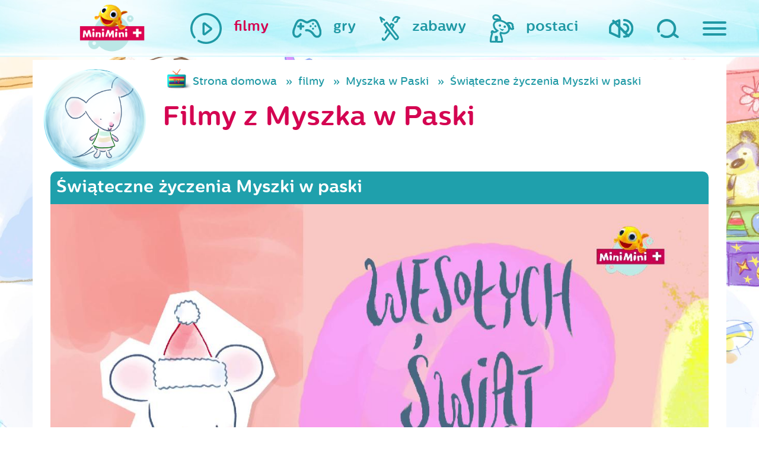

--- FILE ---
content_type: text/html; charset=UTF-8
request_url: https://www.miniminiplus.pl/myszka-w-paski/filmy/swiateczne-zyczenia-myszki-w-paski
body_size: 12277
content:
<!DOCTYPE html>
<html class="no-js" lang="en" prefix="og: http://ogp.me/ns#">
  <head>
    <meta name="csrf-param" content="_csrf">
    <meta name="csrf-token" content="2AYo2XEDAHeSyVWNhicHiUNWWw2lXTHaAKemvaieA8CyRWWtJElnDtCHGfjqVGL_LmVqZsYNZqpK99zK2vVziw==">
    <title>Świąteczne życzenia Myszki w paski - MiniMini+</title>
<script type="text/javascript" data-cfasync="false">(function () {
    function r(e) {
        if (!window.frames[e]) {
            if (document.body && document.body.firstChild) {
                var t = document.body; var n = document.createElement("iframe"); n.style.display = "none"; n.name = e; n.title = e; t.insertBefore(n, t.firstChild)
            } else { setTimeout(function () { r(e) }, 5) }
        }
    } function e(n, a, o, c, d) { function e(e, t, n, r) { if (typeof n !== "function") { return } if (!window[a]) { window[a] = [] } var i = false; if (d) { i = d(e, r, n) } if (!i) { window[a].push({ command: e, version: t, callback: n, parameter: r }) } } e.stub = true; e.stubVersion = 2; function t(r) { if (!window[n] || window[n].stub !== true) { return } if (!r.data) { return } var i = typeof r.data === "string"; var e; try { e = i ? JSON.parse(r.data) : r.data } catch (t) { return } if (e[o]) { var a = e[o]; window[n](a.command, a.version, function (e, t) { var n = {}; n[c] = { returnValue: e, success: t, callId: a.callId }; if (r.source) { r.source.postMessage(i ? JSON.stringify(n) : n, "*") } }, a.parameter) } } if (typeof window[n] !== "function") { window[n] = e; if (window.addEventListener) { window.addEventListener("message", t, false) } else { window.attachEvent("onmessage", t) } } } e("__tcfapi", "__tcfapiBuffer", "__tcfapiCall", "__tcfapiReturn"); r("__tcfapiLocator"); (function (e, t) { var n = document.createElement("link"); n.rel = "preconnect"; n.as = "script"; var r = document.createElement("link"); r.rel = "dns-prefetch"; r.as = "script"; var i = document.createElement("script"); i.id = "spcloader"; i.type = "text/javascript"; i["async"] = true; i.charset = "utf-8"; var a = "https://sdk.privacy-center.org/"+e+"/loader.js?target_type=notice&target="+t;if(window.didomiConfig&&window.didomiConfig.user){var o=window.didomiConfig.user;var c=o.country;var d=o.region;if(c){a=a+"&country="+c;if(d){a=a+"&region="+d}}}n.href="https://sdk.privacy-center.org/;r.href=https://sdk.privacy-center.org/";i.src=a;var s=document.getElementsByTagName("script")[0];s.parentNode.insertBefore(n,s);s.parentNode.insertBefore(r,s);s.parentNode.insertBefore(i,s)})("3497a647-256d-4aa1-8e29-6eb95cbec854","BhYiTEyY")})();
  </script>

<script async src="https://pagead2.googlesyndication.com/pagead/js/adsbygoogle.js?client=ca-pub-1060871698938298" crossorigin="anonymous" type="8edc182f283761789842069d-text/javascript"></script>

  <!-- Google Tag Manager ncplus|miniminiplus.pl -->
  <script type="8edc182f283761789842069d-text/javascript">(function(w,d,s,l,i){w[l]=w[l]||[];w[l].push({'gtm.start':
  new Date().getTime(),event:'gtm.js'});var f=d.getElementsByTagName(s)[0],
  j=d.createElement(s),dl=l!='dataLayer'?'&l='+l:'';j.async=true;j.src=
  'https://www.googletagmanager.com/gtm.js?id='+i+dl;f.parentNode.insertBefore(j,f);
  })(window,document,'script','dataLayer','GTM-P3J4BSZ');</script>
  <!-- End Google Tag Manager ncplus|miniminiplus.pl -->

  <meta charset="UTF-8">
  <meta name="viewport" content="width=device-width, initial-scale=1">
  
  <meta name="og:title" content="Świąteczne życzenia Myszki w paski - MiniMini+">
<meta name="og:url" content="https://www.miniminiplus.pl/myszka-w-paski/filmy/swiateczne-zyczenia-myszki-w-paski">
<meta name="description" content="Sekcja z filmikami, materiałami wideo, piosenkami, fragmentami programów dziecięcych, zwiastunami z ulubionymi bohaterami z bajek">
<meta name="og:description" content="Sekcja z filmikami, materiałami wideo, piosenkami, fragmentami programów dziecięcych, zwiastunami z ulubionymi bohaterami z bajek">
<meta name="keywords" content="Świąteczne życzenia Myszki w paski, MiniMini, mini, dzieci, kanał, program, bajki, gry, zabawy, telewizja, dla dzieci, maluch, dla maluchów, strona dl">
<meta name="og:image" content="http://www.miniminiplus.pl/assets/thumbnails/f3/f379673a8addc9fa5bb557658412bf3a.jpg">
<link href="https://www.miniminiplus.pl/myszka-w-paski/filmy/swiateczne-zyczenia-myszki-w-paski" rel="canonical">
<link href="/css/bohaterowie/myszka-w-paski.css" rel="stylesheet">
<link href="https://stackpath.bootstrapcdn.com/bootstrap/4.3.1/css/bootstrap.min.css" rel="stylesheet">
<link href="/css/prettyPhoto.css" rel="stylesheet">
<link href="https://fonts.googleapis.com/css2?family=Open+Sans&amp;display=swap" rel="stylesheet">
<link href="/css/magnific-popup.css" rel="stylesheet">
<link href="/css/styles/main.css?ver=1" rel="stylesheet">
<link href="/css/2018update.css?r=4" rel="stylesheet">
<link href="/css/mmmobile.css?r=" rel="stylesheet">
<link href="/css/fix.css?r=" rel="stylesheet">
<link href="/css/fix2016.css?r=" rel="stylesheet">
<link href="/css/extra.css?r=168896706" rel="stylesheet">   
  <!-- OG -->
  <meta property="og:type" content="website">  <!-- website lub article -->
  <meta property="og:site_name" content="MiniMini+">
  
    <!-- Favicon -->
  <link rel="shortcut icon" href="/favicon.ico" type="image/x-icon">
  <link rel="icon" href="/favicon.ico" type="image/x-icon">

  <!-- Apple -->
  <link rel="apple-touch-icon" sizes="57x57" href="/apple-icon-57x57.png">
  <link rel="apple-touch-icon" sizes="60x60" href="/apple-icon-60x60.png">
  <link rel="apple-touch-icon" sizes="72x72" href="/apple-icon-72x72.png">
  <link rel="apple-touch-icon" sizes="76x76" href="/apple-icon-76x76.png">
  <link rel="apple-touch-icon" sizes="114x114" href="/apple-icon-114x114.png">
  <link rel="apple-touch-icon" sizes="120x120" href="/apple-icon-120x120.png">
  <link rel="apple-touch-icon" sizes="144x144" href="/apple-icon-144x144.png">
  <link rel="apple-touch-icon" sizes="152x152" href="/apple-icon-152x152.png">
  <link rel="apple-touch-icon" sizes="180x180" href="/apple-icon-180x180.png">

  <!-- Android -->
  <link rel="icon" type="image/png" sizes="192x192"  href="/android-icon-192x192.png">
  <link rel="icon" type="image/png" sizes="32x32" href="/favicon-32x32.png">
  <link rel="icon" type="image/png" sizes="96x96" href="/favicon-96x96.png">
  <link rel="icon" type="image/png" sizes="16x16" href="/favicon-16x16.png">

  <meta name="msapplication-TileColor" content="#ffffff">
  <meta name="msapplication-TileImage" content="/ms-icon-144x144.png">
  <meta name="theme-color" content="#ffffff">
  <script type="8edc182f283761789842069d-text/javascript" src='https://platform-api.sharethis.com/js/sharethis.js#property=65c240ba1eabb90019a546c0&product=sop' async='async'></script>
<!-- <script type="text/javascript" src="/js/cmp.bundle.js?v=2"></script>
  
    <script>
        (function(window) {
            window.__cmp = (function() {
                var listen = window.attachEvent || window.addEventListener;
                listen('message', function(event) {
                    window.__cmp.receiveMessage(event);
                });

                var commandQueue = [];
                var cmp = function(command, parameter, callback) {
                    commandQueue.push({
                        command: command,
                        parameter: parameter,
                        callback: callback
                    });
                };
                cmp.commandQueue = commandQueue;
                cmp.receiveMessage = function(event) {
                    var data = event && event.data && event.data.__cmpCall;
                    if (data) {
                        commandQueue.push({
                            callId: data.callId,
                            command: data.command,
                            parameter: data.parameter,
                            event: event
                        });
                    }
                };
                cmp.config = {
                    customPurposeListLocation: 'docs/purposes.json',
                    globalConsentLocation: 'docs/portal.html'
                };
                return cmp;
            }());
        })(window);
function setCookie(name,value,days) {
    var expires = "";
    if (days) {
        var date = new Date();
        date.setTime(date.getTime() + (days*24*60*60*1000));
        expires = "; expires=" + date.toUTCString();
    }
    document.cookie = name + "=" + (value || "")  + expires + "; path=/";
}
function getCookie(name) {
    var nameEQ = name + "=";
    var ca = document.cookie.split(';');
    for(var i=0;i < ca.length;i++) {
        var c = ca[i];
        while (c.charAt(0)==' ') c = c.substring(1,c.length);
        if (c.indexOf(nameEQ) == 0) return c.substring(nameEQ.length,c.length);
    }
    return null;
}
function eraseCookie(name) {   
    document.cookie = name+'=; Max-Age=-99999999; path=/;';  
}
    </script> -->
    <meta name="viewport" content="width=device-width, initial-scale=1">
    <script type="8edc182f283761789842069d-text/javascript">
      document.querySelector('html').classList.remove('no-js');
    </script>
    <script src="//pl.canalplus.com/bundle/beacon" type="8edc182f283761789842069d-text/javascript"></script>        

  </head>

  <body class="c-subpage myszka-w-paski"><noscript><iframe src="https://www.googletagmanager.com/ns.html?id=GTM-P3J4BSZ"
height="0" width="0" style="display:none;visibility:hidden"></iframe></noscript>
    <div class="hidden" style="display:none">
      <audio id="autoplay" loop="loop" controls="controls">
        <source src="/audio/autoplay.ogg" type="audio/ogg" />
        <source src="/audio/autoplay.mp3" type="audio/mpeg" />
      </audio>
    </div>

    <div class="c-top">

      <div class="c-top__container">

        <div class="c-top__logo ">
          <div class="c-logo audio" data-audio="strona-glowna">
            <a href="/"><div class="c-logo__animation"></div></a>
          </div>
        </div>


        <nav class="c-top__parents">
          <ul class="c-main-nav">
            <li class="c-main-nav__item c-main-nav__item--sound">
              <a href="#" class="c-main-nav__link audio-volume audio" data-audio="wylacz-dzwiek">
                <img class="svg c-main-nav__icon c-main-nav__icon--sound audio-volume audio" src="/images/sg2018/images/ico_speaker.svg" alt="Włącz/ wyłącz dźwięk">
              </a>
            </li>
            <li class="c-main-nav__item c-main-nav__item--search">
              <a href="/szukaj/" class="c-main-nav__link audio" data-audio="wyszukaj">
                <img class="svg c-main-nav__icon c-main-nav__icon--search " src="/images/sg2018/images/ico_magnifying-glass.svg" alt="Szukaj">
              </a>
            </li>
            <li class="c-main-nav__item c-main-nav__item--hamburger">
              <span id="js-nav" class="c-main-nav__link audio" data-audio="dla-rodzicow">
                <button id="js-hamburger" class="c-hamburger c-hamburger--open c-main-nav__icon" type="button">
                  <span class="hamburger-box">
                    <span class="hamburger-inner"></span>
                  </span>
                </button>
                <span class="c-main-nav__label c-main-nav__label--hamburger">
                  dla rodziców
                </span>
              </span>
            </li>
          </ul>
        </nav>

        <nav class="c-top__nav">
          <ul class="c-main-nav c-main-nav--kids">
            <li class="c-main-nav__item hover">
              <a href="/filmy" class="c-main-nav__link audio" data-audio="filmy">
                <img class="c-main-nav__icon svg" src="/images/sg2018/images/ico_filmy.svg" alt="Filmy na MiniMini+">
                <span class="c-main-nav__label">filmy</span>
              </a>
            </li>
            <li class="c-main-nav__item ">
              <a href="/gry" class="c-main-nav__link audio" data-audio="gry">
                <img class="c-main-nav__icon svg" src="/images/sg2018/images/ico_gry.svg" alt="Gry na MiniMini+">
                <span class="c-main-nav__label">gry</span>
              </a>
            </li>
            <li class="c-main-nav__item ">
              <a href="/zabawy" class="c-main-nav__link c-main-nav__link--zabawy audio" data-audio="zabawy">
                <img class="c-main-nav__icon svg" src="/images/sg2018/images/ico_zabawy.svg" alt="Zabawy na MiniMini+">
                <span class="c-main-nav__label">zabawy</span>
              </a>
            </li>
            <li class="c-main-nav__item">
              <a href="/postaci" class="c-main-nav__link c-main-nav__link--postaci audio" data-audio="nasi-bohaterowie" onclick="if (!window.__cfRLUnblockHandlers) return false; $('.c-header.c-subpage').toggleClass('visible');$(this).parent().toggleClass('hover');return false;" data-cf-modified-8edc182f283761789842069d-="">
                <img class="c-main-nav__icon svg" src="/images/sg2018/images/ico_postaci.svg" alt="Gry na MiniMini+">
                <span class="c-main-nav__label">postaci</span>
              </a>
            </li>
          </ul>
        </nav>

      </div>

    </div>

    <div id="js-navigation" class="c-sliding-menu">

<!--       <ul class="c-sliding-menu__socials c-socials">
        <li class="c-socials__item">
          <a href="https://twitter.com/share">
            <img class="c-socials__image svg c-socials__image--twitter" src="/images/sg2018/images/ico_twitter.svg" alt="Twitter">
          </a>
        </li>
        <li class="c-socials__item">
          <a href="https://plus.google.com/share?url=https%3A%2F%2Fwww.miniminiplus.pl%2F">
            <img class="c-socials__image svg c-socials__image--google" src="/images/sg2018/images/ico_google.svg" alt="Google">
          </a>
        </li>
        <li class="c-socials__item">
          <a href="https://www.facebook.com/MiniMiniplus">
            <img class="c-socials__image svg c-socials__image--facebook" src="/images/sg2018/images/ico_facebook.svg" alt="facebook">
          </a>
        </li>
      </ul> -->

      <img class="c-sliding-menu__title mt-5" src="/images/sg2018/images/mmfont_dla-rodzicow.svg" alt="Dla mamy i taty">

      <ul class="c-sliding-menu__nav c-secondary-nav">
        <li class="c-secondary-nav__item">
          <a class="c-secondary-nav__link audio" data-audio="program-tv" href="/program">program TV</a>
        </li>
        <li class="c-secondary-nav__item">
          <a class="c-secondary-nav__link audio" data-audio="wydarzenia" href="/wydarzenia">wydarzenia</a>
        </li>
        <li class="c-secondary-nav__item">
          <a class="c-secondary-nav__link audio" data-audio="konkursy" href="/konkursy">konkursy</a>
        </li>
        <li class="c-secondary-nav__item">
          <a class="c-secondary-nav__link audio" data-audio="swiat-rybki-mini-mini" href="/rybka-minimini-poleca">Rybka MiniMini Poleca</a>
        </li>
        <li class="c-secondary-nav__item">
          <a class="c-secondary-nav__link audio" data-audio="aplikacje-mobilne" href="/aplikacje-mobilne">aplikacje mobilne</a>
        </li>
        <li class="c-secondary-nav__item">
          <a class="c-secondary-nav__link audio" data-audio="miniporady" href="/miniporady">miniporady</a>
        </li>
        <!--<li class="c-secondary-nav__item">
          <a class="c-secondary-nav__link" data-audio="" href="/casting-miniminiplus/">wielki casting MiniMini+</a>
        </li>-->
        <li class="c-secondary-nav__item">
          <a class="c-secondary-nav__link audio" data-audio="gotuj-zdrowo" href="https://gotujzdrowo.miniminiplus.pl/">gotuj zdrowo z Rybką MiniMini</a>
        </li>
      </ul>

    <a href="https://www.youtube.com/@MiniMiniPlus/featured" target="_blank" class="mt-4"><img src='/img/yt-logo.png'></a>

    <div class="dolacz-do-canalplus-wrapper">

        <div class="blok01 mb-5 mt-5">
            <span>Dołącz do <strong>CANAL+</strong> i oglądaj</span>
            <span class="logo-minimini"><img src="/assets/images/minimini-logo-small.png" alt="MiniMini+"></span>
            <span class="btn-wrapper mt-1"><a class="btn sprawdz" href="https://pl.canalplus.com/oferta-online" target="_blank">Zamów online</a></span>
        </div>

    </div>


      <div class="c-sliding-menu__controls">
        <button id="js-close" class="c-hamburger c-hamburger--close" type="button">
          <span class="hamburger-box">
            <span class="hamburger-inner"></span>
          </span>
        </button>
      </div>
    </div>

    <header class="c-header c-subpage">
      <div class="c-slider">

         <div class="c-chars" id="js-chars">
                    
                               <div class="c-chars__item wobble">
              <a class="c-char audio" data-audio="" href="/przygody-rybki-minimini">
                <img class="c-char__bubble" src="/images/sg2018/images/misc_bubble.png">
            <img class="c-char__icon" src="/assets/thumbnails/ea/eaf81c25b1c60ae301b601c7a2d5f76c.png" alt="Przygody Rybki MiniMini">            
            </a>
          </div>
                    
                               <div class="c-chars__item wobble">
              <a class="c-char audio" data-audio="rybka-minimini-poleca" href="/rybka-minimini">
                <img class="c-char__bubble" src="/images/sg2018/images/misc_bubble.png">
            <img class="c-char__icon" src="/assets/thumbnails/6a/6a760cea62e5646436fb635239c740ad.png" alt="Rybka MiniMini">            
            </a>
          </div>
                    
                     <div class="c-chars__item wobble">
              <a class="c-char"  href="/minisite/moje-urodziny-minimini/">
                <img class="c-char__bubble" src="/images/sg2018/images/misc_bubble.png">
            <img class="c-char__icon" src="/assets/thumbnails/9d/9d59a77ea8c13f90df073e57d0f15e16.png" alt="Moje urodziny z MiniMini+">            
            </a>

          </div>
                               <div class="c-chars__item wobble">
              <a class="c-char audio" data-audio="" href="/baczne-oczka">
                <img class="c-char__bubble" src="/images/sg2018/images/misc_bubble.png">
            <img class="c-char__icon" src="/assets/thumbnails/a2/a2b44ec77678a42fa61baf67654ff755.png" alt="Baczne Oczka">            
            </a>
          </div>
                    
                               <div class="c-chars__item wobble">
              <a class="c-char audio" data-audio="konkursy" href="/konkursy">
                <img class="c-char__bubble" src="/images/sg2018/images/misc_bubble.png">
            <img class="c-char__icon" src="/assets/thumbnails/25/2545e7f9b38184df58d77536f80138c6.png" alt="konkursy">            
            </a>
          </div>
                     <div class="c-chars__item wobble">
              <a class="c-char audio" data-audio="" href="/minisite/sylvanian-families/">
                <img class="c-char__bubble" src="/images/sg2018/images/misc_bubble.png">
            <img class="c-char__icon" src="/assets/thumbnails/94/94508f344f1301ce6571b9578b15758b.png" alt="Sylvanian Families">            
            </a>
          </div>
                    
                               <div class="c-chars__item wobble">
              <a class="c-char audio" data-audio="" href="/cloudy-and-stormy">
                <img class="c-char__bubble" src="/images/sg2018/images/misc_bubble.png">
            <img class="c-char__icon" src="/assets/thumbnails/dc/dc7e249c2464d4881ae49579ee542c23.png" alt="Cloudy &amp; Stormy">            
            </a>
          </div>
                    
                               <div class="c-chars__item wobble">
              <a class="c-char audio" data-audio="" href="/hello-kitty">
                <img class="c-char__bubble" src="/images/sg2018/images/misc_bubble.png">
            <img class="c-char__icon" src="/assets/thumbnails/df/dfb222324838a9f5620642dbd3e846a1.png" alt="Hello Kitty">            
            </a>
          </div>
                    
                               <div class="c-chars__item wobble">
              <a class="c-char audio" data-audio="" href="/kicia-kocia">
                <img class="c-char__bubble" src="/images/sg2018/images/misc_bubble.png">
            <img class="c-char__icon" src="/assets/thumbnails/0e/0e7811f1a6d5edd9357406e8d2ea405f.png" alt="Kicia Kocia">            
            </a>
          </div>
                    
                               <div class="c-chars__item wobble">
              <a class="c-char audio" data-audio="bing" href="/bing">
                <img class="c-char__bubble" src="/images/sg2018/images/misc_bubble.png">
            <img class="c-char__icon" src="/assets/thumbnails/f0/f0e01383cfcddbba6e90b78639ad78b0.png" alt="Bing">            
            </a>
          </div>
                    
                               <div class="c-chars__item wobble">
              <a class="c-char audio" data-audio="" href="/mega-ekspres">
                <img class="c-char__bubble" src="/images/sg2018/images/misc_bubble.png">
            <img class="c-char__icon" src="/assets/thumbnails/09/099f0b3cf4b5040b3044262605f581cf.png" alt="Mega-Ekspres">            
            </a>
          </div>
                    
                               <div class="c-chars__item wobble">
              <a class="c-char audio" data-audio="strazak-sam" href="/strazak-sam">
                <img class="c-char__bubble" src="/images/sg2018/images/misc_bubble.png">
            <img class="c-char__icon" src="/assets/thumbnails/8d/8dfb2d63f98988a78027cd2e8cb354da.png" alt="Strażak Sam">            
            </a>
          </div>
                    
                               <div class="c-chars__item wobble">
              <a class="c-char audio" data-audio="" href="/przyjaciel-pies">
                <img class="c-char__bubble" src="/images/sg2018/images/misc_bubble.png">
            <img class="c-char__icon" src="/assets/thumbnails/de/ded4cc7e2dd98d8eab172a4cc37b39ee.png" alt="Przyjaciel Pies">            
            </a>
          </div>
                    
                               <div class="c-chars__item wobble">
              <a class="c-char audio" data-audio="trojaczki" href="/trojaczki">
                <img class="c-char__bubble" src="/images/sg2018/images/misc_bubble.png">
            <img class="c-char__icon" src="/assets/thumbnails/49/49334883639db70ce713d4d1cc0faf04.png" alt="Trojaczki">            
            </a>
          </div>
                    
                               <div class="c-chars__item wobble">
              <a class="c-char audio" data-audio="" href="/milo">
                <img class="c-char__bubble" src="/images/sg2018/images/misc_bubble.png">
            <img class="c-char__icon" src="/assets/thumbnails/3c/3cd0479b848df6944f44c38d5202fc42.png" alt="Milo">            
            </a>
          </div>
                    
                               <div class="c-chars__item wobble">
              <a class="c-char audio" data-audio="" href="/bobaski-i-mis">
                <img class="c-char__bubble" src="/images/sg2018/images/misc_bubble.png">
            <img class="c-char__icon" src="/assets/thumbnails/32/32a5151c9f8819e4306ebda7e0aa994f.png" alt="Bobaski i Miś">            
            </a>
          </div>
                    
                               <div class="c-chars__item wobble">
              <a class="c-char audio" data-audio="" href="/magia-nauki">
                <img class="c-char__bubble" src="/images/sg2018/images/misc_bubble.png">
            <img class="c-char__icon" src="/assets/thumbnails/49/492356bade42c070bc938d9d495e0a9d.png" alt="Magia Nauki">            
            </a>
          </div>
                    
                               <div class="c-chars__item wobble">
              <a class="c-char audio" data-audio="ksiezniczka-hania" href="/ksiezniczka-hania-i-grymasek">
                <img class="c-char__bubble" src="/images/sg2018/images/misc_bubble.png">
            <img class="c-char__icon" src="/assets/thumbnails/a3/a3c1f23eccdc333356bf5e1904df97cd.png" alt="Księżniczka Hania i Grymasek">            
            </a>
          </div>
                    
                               <div class="c-chars__item wobble">
              <a class="c-char audio" data-audio="barbie" href="/barbie">
                <img class="c-char__bubble" src="/images/sg2018/images/misc_bubble.png">
            <img class="c-char__icon" src="/assets/thumbnails/15/15e4659d3d2075923a6e14336f5f78b0.png" alt="Barbie">            
            </a>
          </div>
                    
                               <div class="c-chars__item wobble">
              <a class="c-char audio" data-audio="tomek-i-przyjaciele" href="/tomek-i-przyjaciele">
                <img class="c-char__bubble" src="/images/sg2018/images/misc_bubble.png">
            <img class="c-char__icon" src="/assets/thumbnails/6a/6a875d57ee89cbb8c141345f154bf31c.png" alt="Tomek i Przyjaciele">            
            </a>
          </div>
                    
                               <div class="c-chars__item wobble">
              <a class="c-char audio" data-audio="detektyw-lodyga" href="/detektyw-lodyga">
                <img class="c-char__bubble" src="/images/sg2018/images/misc_bubble.png">
            <img class="c-char__icon" src="/assets/thumbnails/db/db45dd1081f1573ad6028aa71ff02b71.png" alt="Detektyw Łodyga">            
            </a>
          </div>
                    
                               <div class="c-chars__item wobble">
              <a class="c-char audio" data-audio="wygibajki" href="https://www.miniminiplus.pl/minisite/wygibajki/">
                <img class="c-char__bubble" src="/images/sg2018/images/misc_bubble.png">
            <img class="c-char__icon" src="/assets/thumbnails/f0/f0b1298961051290303e2b3331192f2a.png" alt="Wygibajki">            
            </a>
          </div>
                    
                               <div class="c-chars__item wobble">
              <a class="c-char audio" data-audio="enchatnimals" href="/enchantimals">
                <img class="c-char__bubble" src="/images/sg2018/images/misc_bubble.png">
            <img class="c-char__icon" src="/assets/thumbnails/7a/7a39d992f271d0c5f6b9ee1a9b4d9020.png" alt="Enchantimals">            
            </a>
          </div>
                    
                               <div class="c-chars__item wobble">
              <a class="c-char audio" data-audio="czytanki-rybki-minimini-" href="/czytanki-rybki-minimini">
                <img class="c-char__bubble" src="/images/sg2018/images/misc_bubble.png">
            <img class="c-char__icon" src="/assets/thumbnails/dc/dce3f157fc7c73bf5aa654bc9da1093e.png" alt="Czytanki Rybki MiniMini">            
            </a>
          </div>
                    
                               <div class="c-chars__item wobble">
              <a class="c-char audio" data-audio="memem-i-przyslowia" href="/meme">
                <img class="c-char__bubble" src="/images/sg2018/images/misc_bubble.png">
            <img class="c-char__icon" src="/assets/thumbnails/fe/fe846ab6fcb37a6c9b8f4a9421d08bdc.png" alt="Meme">            
            </a>
          </div>
                    
                               <div class="c-chars__item wobble">
              <a class="c-char audio" data-audio="dzielny-lew-eryk" href="/dzielny-lew-eryk">
                <img class="c-char__bubble" src="/images/sg2018/images/misc_bubble.png">
            <img class="c-char__icon" src="/assets/thumbnails/a4/a416d95544475b79ff2cb6704b989f2e.png" alt="Dzielny lew Eryk">            
            </a>
          </div>
                    
                               <div class="c-chars__item wobble">
              <a class="c-char audio" data-audio="opowiesci-kota-spiocha" href="/opowiesci-kota-spiocha">
                <img class="c-char__bubble" src="/images/sg2018/images/misc_bubble.png">
            <img class="c-char__icon" src="/assets/thumbnails/77/7704f398cbb2dfba0cd13a0946995560.png" alt="Opowieści Kota Śpiocha">            
            </a>
          </div>
                    
                               <div class="c-chars__item wobble">
              <a class="c-char audio" data-audio="" href="/psiaki-futbolaki-i-minimistrzowie">
                <img class="c-char__bubble" src="/images/sg2018/images/misc_bubble.png">
            <img class="c-char__icon" src="/assets/thumbnails/d7/d7be7890370342003b76af23da20bbd2.png" alt="Psiaki futbolaki i Minimistrzowie">            
            </a>
          </div>
                    
                               <div class="c-chars__item wobble">
              <a class="c-char audio" data-audio="myszka-w-paski" href="/myszka-w-paski">
                <img class="c-char__bubble" src="/images/sg2018/images/misc_bubble.png">
            <img class="c-char__icon" src="/assets/thumbnails/d9/d9a4993f9db59e075a5b32c8193770ef.png" alt="Myszka w Paski">            
            </a>
          </div>
                    
                               <div class="c-chars__item wobble">
              <a class="c-char audio" data-audio="molang" href="/molang">
                <img class="c-char__bubble" src="/images/sg2018/images/misc_bubble.png">
            <img class="c-char__icon" src="/assets/thumbnails/57/577007f0a1302eed0e49bc55d0dfce49.png" alt="Molang">            
            </a>
          </div>
                    
                               <div class="c-chars__item wobble">
              <a class="c-char audio" data-audio="troskliwe-misie" href="/troskliwe-misie">
                <img class="c-char__bubble" src="/images/sg2018/images/misc_bubble.png">
            <img class="c-char__icon" src="/assets/thumbnails/13/13b6a6c448a8915557e3ab5d98bd5564.png" alt="Troskliwe Misie">            
            </a>
          </div>
                    
                               <div class="c-chars__item wobble">
              <a class="c-char audio" data-audio="" href="/bardzo-male-stworzonka">
                <img class="c-char__bubble" src="/images/sg2018/images/misc_bubble.png">
            <img class="c-char__icon" src="/assets/thumbnails/d6/d684949f9b2ec82a7a4dac39488164cb.png" alt="Bardzo Małe Stworzonka">            
            </a>
          </div>
                
           <div class="c-chars__item wobble">
              <a class="c-char audio" data-audio="nasi-bohaterowie" href="/postaci">
                <img class="c-char__bubble" src="/images/sg2018/images/misc_bubble.png">
            <img class="c-char__icon" src="/assets/thumbnails/05/05531af1f5198649841792887deccff4.png" alt="wszystkie postaci">            
            </a>
          </div>                 
          <!-- Slides -->
        </div>
        <div class="c-slider__arrows"></div>
        <div class="c-slider__bullets"></div>

      </div>
      <img class="c-header__rybka" src="/images/sg2018/images/misc_rybka.png" alt="" onclick="if (!window.__cfRLUnblockHandlers) return false; $('.c-header.c-subpage').toggleClass('visible');$('.c-main-nav__link--postaci').parent().toggleClass('hover');return false;" data-cf-modified-8edc182f283761789842069d-="">
    </header>



<section class="bgs">
<div class="container">
     

  <div class="row">


    <div class="col-sm-12 mm-mobile-z-index-col-sm-12">
      <div class="row top">
        <div class="col-12 col-sm-2">
                <a href="/myszka-w-paski" class="pink d-block postac-icon">
            <div class="postac-icon-main wobble pull-right"><img src="/img/postacie/myszka-w-paski.png" alt="Myszka w Paski"></div>
          </a>
              </div>        
        <div class="col-12 col-sm-10">
          <ul class="filmy breadcrumb blue d-none d-md-block"><li><a href="/">Strona domowa</a></li>
<li><a href="/filmy">filmy</a></li>
<li><a href="/myszka-w-paski/filmy">Myszka w Paski</a></li>
<li class="active">Świąteczne życzenia Myszki w paski</li>
</ul>                        <p class="pink h1">Filmy z Myszka w Paski</p>
  
        </div>
      </div>



            <div class="clearfix"></div>
                      <div class="film-head-wszystkie main">
                        <h1 class="h3">Świąteczne życzenia Myszki w paski</h1>
  

          </div> 
  

          <div class="embed-responsive embed-responsive-16by9">
          
            <div class='embed-responsive-item videoContainer' >
              <video controls style="width: 100%; height: 100%;" poster="https://www.miniminiplus.pl/wideo/zwiastuny/2020/12/74102167_promo_SWIATECZNE_ZYCZENIA_MYSZKI_W_PASKI_13-26.12_LOGO.jpg">
                   <source src="/wideo/zwiastuny/2020/12/74102167_promo_SWIATECZNE_ZYCZENIA_MYSZKI_W_PASKI_13-26.12_LOGO.mp4" type="video/mp4">
              </video>
            </div>
            
               
          </div>
          
          
          <div class="my-5 text-center">
            <span>UDOSTĘPNIJ:</span>
            <div class="sharethis-inline-share-buttons"></div>
          </div>


             
       



<div id="filmySzukajPjax" data-pjax-container="" data-pjax-push-state data-pjax-timeout="10000">
                  <form id="filmy-search-form" action="/filmy/myszka-w-paski/filmy" method="get" data-pjax>
                                             
                  <div class="light-menu">
                    <div class="row">
                    <div class="col-sm-5 col-12 col-lg-4">
                      <h2>Inne filmy z  Myszka w Paski</h2>
                    </div>

                    <div class="col-sm-7 col-12 col-lg-8">
                      <div class="options">
                       <ul class="tabs-menu">
                                <li><a  class="selected" href='/myszka-w-paski/filmy/swiateczne-zyczenia-myszki-w-paski'><h3 class='inline'>wszystkie</h3></a></li>
                                                          <li>
                                                                      <a href="/myszka-w-paski/filmy/swiateczne-zyczenia-myszki-w-paski/piosenki">Piosenki</a>
                                  
                                  </li>
                                                        <li>
                                                                      <a href="/myszka-w-paski/filmy/swiateczne-zyczenia-myszki-w-paski/jingle">Jingle</a>
                                  
                                  </li>
                                                        <li>
                                                                      <a href="/myszka-w-paski/filmy/swiateczne-zyczenia-myszki-w-paski/scenki">Scenki</a>
                                  
                                  </li>
                                                        <li>
                                                                      <a href="/myszka-w-paski/filmy/swiateczne-zyczenia-myszki-w-paski/zwiastuny">Zwiastuny</a>
                                  
                                  </li>
                                                        <li>
                                                                      <a href="/myszka-w-paski/filmy/swiateczne-zyczenia-myszki-w-paski/odcinki">Odcinki</a>
                                  
                                  </li>
                            <li><a href="#" class='serie '>serie</a></li>
    
                      </ul>
                      </div>

                    </div>
                  </div>

  
                    <div class="row" id="seriefilmu" style="display:none">
                    <div class="col-12">
                      <h2>Serie filmów z Myszka w Paski</h2>
                    </div>

                    <div class="col-12">
                      <div class="row lista" id='serieCarousel'>
                                                
                          <div class="col-6 item col-sm-3 ">
                            <a href="/myszka-w-paski/filmy/myszka-w-paski-kolysanka/serie?seria=45370" class="c-thumb" data-pjax="0">
                              <div class="c-thumb__overlay">
                                <h2 class="c-thumb__title">Zagadki Myszki w Paski</h2>
                              </div>
                              
                              <img class="c-thumb__image" src="/assets/thumbnails/c7/c74dc9dd79b5fb8ee20bb7e72477bdb6.jpg" alt="Zagadki Myszki w Paski">            
                             </a>           
                            
                          </div>

                          
                                          
                                                
                          <div class="col-6 item col-sm-3 ">
                            <a href="/myszka-w-paski/filmy/myszka-w-paski-rade-dam/serie?seria=47808" class="c-thumb" data-pjax="0">
                              <div class="c-thumb__overlay">
                                <h2 class="c-thumb__title">Rysuj z Myszką w Paski 2</h2>
                              </div>
                              
                              <img class="c-thumb__image" src="/assets/thumbnails/da/dacabbe62de1817692173cd401bd5091.jpg" alt="Rysuj z Myszką w Paski 2">            
                             </a>           
                            
                          </div>

                          
                                          
                                                
                          <div class="col-6 item col-sm-3 ">
                            <a href="/myszka-w-paski/filmy/myszka-w-paski-i-ciekawe-wyprawy/serie?seria=49205" class="c-thumb" data-pjax="0">
                              <div class="c-thumb__overlay">
                                <h2 class="c-thumb__title">Myszka w Paski i ciekawe wyprawy</h2>
                              </div>
                              
                              <img class="c-thumb__image" src="/assets/thumbnails/da/da2b3f5b5b3ea636c3136303d7a085c2.jpg" alt="Myszka w Paski i ciekawe wyprawy">            
                             </a>           
                            
                          </div>

                          
                                          
                                                
                          <div class="col-6 item col-sm-3 ">
                            <a href="/myszka-w-paski/filmy/myszka-w-paski-i-dobre-maniery-dzien-dobry-1/serie?seria=42991" class="c-thumb" data-pjax="0">
                              <div class="c-thumb__overlay">
                                <h2 class="c-thumb__title">MYSZKA W PASKI I DOBRE MANIERY</h2>
                              </div>
                              
                              <img class="c-thumb__image" src="/assets/thumbnails/16/169a2f6f4159feacd5c31805515848d3.jpg" alt="MYSZKA W PASKI I DOBRE MANIERY">            
                             </a>           
                            
                          </div>

                          
                                          
                                                
                          <div class="col-6 item col-sm-3 ">
                            <a href="/myszka-w-paski/filmy/myszka-w-paski-i-podroze-koleja-odc-1/serie?seria=48672" class="c-thumb" data-pjax="0">
                              <div class="c-thumb__overlay">
                                <h2 class="c-thumb__title">Myszka w Paski i podróże koleją</h2>
                              </div>
                              
                              <img class="c-thumb__image" src="/assets/thumbnails/a8/a8d097a5a2e17cac59c4d95852df60f3.jpg" alt="Myszka w Paski i podróże koleją">            
                             </a>           
                            
                          </div>

                          
                                          
                                                
                          <div class="col-6 item col-sm-3 ">
                            <a href="/myszka-w-paski/filmy/myszka-w-paski-i-swiat-pieniedzy-odc-1/serie?seria=47282" class="c-thumb" data-pjax="0">
                              <div class="c-thumb__overlay">
                                <h2 class="c-thumb__title">Myszka w Paski i świat pieniędzy</h2>
                              </div>
                              
                              <img class="c-thumb__image" src="/assets/thumbnails/11/111d22edb4fbe0b2341c0759cbabeb0b.jpg" alt="Myszka w Paski i świat pieniędzy">            
                             </a>           
                            
                          </div>

                          
                                          
                                                
                          <div class="col-6 item col-sm-3 ">
                            <a href="/myszka-w-paski/filmy/myszka-w-paski-i-zabawa-w-liczenie-odc-1/serie?seria=47459" class="c-thumb" data-pjax="0">
                              <div class="c-thumb__overlay">
                                <h2 class="c-thumb__title">Myszka w Paski i zabawa w liczenie</h2>
                              </div>
                              
                              <img class="c-thumb__image" src="/assets/thumbnails/3a/3a5e0a3c3569b5a4c995741bfb15595b.jpg" alt="Myszka w Paski i zabawa w liczenie">            
                             </a>           
                            
                          </div>

                          
                                          
                                                
                          <div class="col-6 item col-sm-3 ">
                            <a href="/myszka-w-paski/filmy/jak-czesac-wlosy/serie?seria=45460" class="c-thumb" data-pjax="0">
                              <div class="c-thumb__overlay">
                                <h2 class="c-thumb__title">Myszka w Paski i zasady higieny</h2>
                              </div>
                              
                              <img class="c-thumb__image" src="/assets/thumbnails/23/2340a89e30515055a478178dfbfeaa60.jpg" alt="Myszka w Paski i zasady higieny">            
                             </a>           
                            
                          </div>

                          
                                          
                                                
                          <div class="col-6 item col-sm-3 ">
                            <a href="/myszka-w-paski/filmy/myszka-w-paski-i-zdrowy-tryb-zycia/serie?seria=49735" class="c-thumb" data-pjax="0">
                              <div class="c-thumb__overlay">
                                <h2 class="c-thumb__title">Myszka w Paski i zdrowy tryb życia</h2>
                              </div>
                              
                              <img class="c-thumb__image" src="/assets/thumbnails/b5/b56c8d856d3d18a35e3d8a2264259897.jpg" alt="Myszka w Paski i zdrowy tryb życia">            
                             </a>           
                            
                          </div>

                          
                                          
                                                
                          <div class="col-6 item col-sm-3 ">
                            <a href="/myszka-w-paski/filmy/2021-10-myszka-w-paski-i-akademia-zdrowia-www-i-c/serie?seria=50150" class="c-thumb" data-pjax="0">
                              <div class="c-thumb__overlay">
                                <h2 class="c-thumb__title">Myszka w Paski: Akademia Zdrowia</h2>
                              </div>
                              
                              <img class="c-thumb__image" src="/assets/thumbnails/3d/3dc4e1be9d3d44a55920b25b588d585b.jpg" alt="Myszka w Paski: Akademia Zdrowia">            
                             </a>           
                            
                          </div>

                          
                                          
                                                
                          <div class="col-6 item col-sm-3 ">
                            <a href="/myszka-w-paski/filmy/na-ulicy/serie?seria=43600" class="c-thumb" data-pjax="0">
                              <div class="c-thumb__overlay">
                                <h2 class="c-thumb__title">Myszka w paski i zasady bezpieczeństwa</h2>
                              </div>
                              
                              <img class="c-thumb__image" src="/assets/thumbnails/4e/4e4be522772d5fa76cb1df95e2d49b28.jpg" alt="Myszka w paski i zasady bezpieczeństwa">            
                             </a>           
                            
                          </div>

                          
                                          
                                                
                          <div class="col-6 item col-sm-3 ">
                            <a href="/myszka-w-paski/filmy/numery-alarmowe/serie?seria=43263" class="c-thumb" data-pjax="0">
                              <div class="c-thumb__overlay">
                                <h2 class="c-thumb__title">MYSZKA W PASKI I PIERWSZA POMOC</h2>
                              </div>
                              
                              <img class="c-thumb__image" src="/assets/thumbnails/ab/ab5bc752fadc7e8a23157b0798cefe11.jpg" alt="MYSZKA W PASKI I PIERWSZA POMOC">            
                             </a>           
                            
                          </div>

                          
                                          
                                              </div>
                    </div>
                  </div>


                  </div>
      </form>
      <div class="clearfix">&nbsp;</div>
            <div class="row">
              <div class="col-6 pt-5 pb-5 result-count">
                


                                                    35 wyników                        
                              
              </div>
              <div class="col-6 pt-5 pb-5 sort-order text-right">
                                        <div class="dropdown show">
                        <span>Sortuj:</span> 
                        <a class="dropdown-toggle" href="#" role="button" id="dropdownMenuSort" data-toggle="dropdown" aria-haspopup="true" aria-expanded="false">
                            Domyślnie                        </a>
                        <div class="dropdown-menu">
                                                <a href="/myszka-w-paski/filmy/swiateczne-zyczenia-myszki-w-paski?sort=domyslnie" class="dropdown-item">Domyślnie</a>    
                                                <a href="/myszka-w-paski/filmy/swiateczne-zyczenia-myszki-w-paski?sort=created" class="dropdown-item">Od najnowszych</a>    
                                                <a href="/myszka-w-paski/filmy/swiateczne-zyczenia-myszki-w-paski?sort=name" class="dropdown-item">Alfabetycznie <i class="fa fa-sort-alpha-down"></i></a>    
                                                </div>
                                            </div>

                      </div>
            </div>


                <div id="zwiastuny">
                <div id="w2" class="list-view"><div class="row lista" ><div class="c-thumbs__item item" data-key="1368">
          <a href="/myszka-w-paski/filmy/rysuj-z-nami-piosenka" data-pjax="false" class="c-thumb c-thumb--video c-thumb- -animated" >
            <div class="c-thumb__overlay">
              <h2 class="c-thumb__title">Rysuj z nami - piosenka</h2>
            </div>
            
            <img class="c-thumb__image" src="/assets/thumbnails/a2/a2711ad9e1e3e15f3bef59cd0970e707.jpg" alt="Rysuj z nami - piosenka">            
           </a>           
                 <!-- end .g336 --></div>
<div class="c-thumbs__item item" data-key="1295">
          <a href="/myszka-w-paski/filmy/myszka-w-paski-i-podroze-koleja-odc-10" data-pjax="false" class="c-thumb c-thumb--video c-thumb- -animated" >
            <div class="c-thumb__overlay">
              <h2 class="c-thumb__title">Myszka w paski i podróże koleją - odc. 10</h2>
            </div>
            
            <img class="c-thumb__image" src="/assets/thumbnails/ad/ad01f9f277a33e36af891d1dffa6ceba.jpg" alt="Myszka w paski i podróże koleją - odc. 10">            
           </a>           
                 <!-- end .g336 --></div>
<div class="c-thumbs__item item" data-key="1294">
          <a href="/myszka-w-paski/filmy/myszka-w-paski-i-podroze-koleja-odc-9" data-pjax="false" class="c-thumb c-thumb--video c-thumb- -animated" >
            <div class="c-thumb__overlay">
              <h2 class="c-thumb__title">Myszka w paski i podróże koleją - odc. 9</h2>
            </div>
            
            <img class="c-thumb__image" src="/assets/thumbnails/50/505c1fde8058b7c42a42237d53775dd1.jpg" alt="Myszka w paski i podróże koleją - odc. 9">            
           </a>           
                 <!-- end .g336 --></div>
<div class="c-thumbs__item item" data-key="1293">
          <a href="/myszka-w-paski/filmy/myszka-w-paski-i-podroze-koleja-odc-8" data-pjax="false" class="c-thumb c-thumb--video c-thumb- -animated" >
            <div class="c-thumb__overlay">
              <h2 class="c-thumb__title">Myszka w paski i podróże koleją - odc. 8</h2>
            </div>
            
            <img class="c-thumb__image" src="/assets/thumbnails/13/134f55c57cbe36cc5a4b100c0d1b6499.jpg" alt="Myszka w paski i podróże koleją - odc. 8">            
           </a>           
                 <!-- end .g336 --></div>
<div class="c-thumbs__item item" data-key="1291">
          <a href="/myszka-w-paski/filmy/myszka-w-paski-i-podroze-koleja-odc-7" data-pjax="false" class="c-thumb c-thumb--video c-thumb- -animated" >
            <div class="c-thumb__overlay">
              <h2 class="c-thumb__title">Myszka w paski i podróże koleją - odc. 7</h2>
            </div>
            
            <img class="c-thumb__image" src="/assets/thumbnails/79/79cb8823a62ae898850982fe24efc0a8.jpg" alt="Myszka w paski i podróże koleją - odc. 7">            
           </a>           
                 <!-- end .g336 --></div>
<div class="c-thumbs__item item" data-key="1290">
          <a href="/myszka-w-paski/filmy/myszka-w-paski-i-podroze-koleja-odc-6" data-pjax="false" class="c-thumb c-thumb--video c-thumb- -animated" >
            <div class="c-thumb__overlay">
              <h2 class="c-thumb__title">Myszka w paski i podróże koleją - odc. 6</h2>
            </div>
            
            <img class="c-thumb__image" src="/assets/thumbnails/10/1096102d9a85ff12044cc6d575900d81.jpg" alt="Myszka w paski i podróże koleją - odc. 6">            
           </a>           
                 <!-- end .g336 --></div>
<div class="c-thumbs__item item" data-key="1289">
          <a href="/myszka-w-paski/filmy/myszka-w-paski-i-podroze-koleja-odc-5" data-pjax="false" class="c-thumb c-thumb--video c-thumb- -animated" >
            <div class="c-thumb__overlay">
              <h2 class="c-thumb__title">Myszka w paski i podróże koleją - odc. 5</h2>
            </div>
            
            <img class="c-thumb__image" src="/assets/thumbnails/af/af6351763b6765b439718d3901b42a54.jpg" alt="Myszka w paski i podróże koleją - odc. 5">            
           </a>           
                 <!-- end .g336 --></div>
<div class="c-thumbs__item item" data-key="1288">
          <a href="/myszka-w-paski/filmy/myszka-w-paski-i-podroze-koleja-odc-4" data-pjax="false" class="c-thumb c-thumb--video c-thumb- -animated" >
            <div class="c-thumb__overlay">
              <h2 class="c-thumb__title">Myszka w paski i podróże koleją - odc. 4</h2>
            </div>
            
            <img class="c-thumb__image" src="/assets/thumbnails/bc/bcd2f86f8dc550b7d043e030866b3d3e.jpg" alt="Myszka w paski i podróże koleją - odc. 4">            
           </a>           
                 <!-- end .g336 --></div>
<div class="c-thumbs__item item" data-key="1287">
          <a href="/myszka-w-paski/filmy/myszka-w-paski-i-podroze-koleja-odc-3" data-pjax="false" class="c-thumb c-thumb--video c-thumb- -animated" >
            <div class="c-thumb__overlay">
              <h2 class="c-thumb__title">Myszka w paski i podróże koleją - odc. 3</h2>
            </div>
            
            <img class="c-thumb__image" src="/assets/thumbnails/96/964ffb65c4a16ced190c72a503c7e44e.jpg" alt="Myszka w paski i podróże koleją - odc. 3">            
           </a>           
                 <!-- end .g336 --></div></div><div class="clearfix"></div><div class="text-center"><ul class="pagination hidden"><li class="prev disabled"><span>&laquo;</span></li>
<li class="active"><a href="/myszka-w-paski/filmy/swiateczne-zyczenia-myszki-w-paski?page=1&amp;per-page=9" data-page="0">1</a></li>
<li><a href="/myszka-w-paski/filmy/swiateczne-zyczenia-myszki-w-paski?page=2&amp;per-page=9" data-page="1">2</a></li>
<li><a href="/myszka-w-paski/filmy/swiateczne-zyczenia-myszki-w-paski?page=3&amp;per-page=9" data-page="2">3</a></li>
<li><a href="/myszka-w-paski/filmy/swiateczne-zyczenia-myszki-w-paski?page=4&amp;per-page=9" data-page="3">4</a></li>
<li class="next"><a href="/myszka-w-paski/filmy/swiateczne-zyczenia-myszki-w-paski?page=2&amp;per-page=9" data-page="1">&raquo;</a></li></ul></div></div>  
                 </div>
               </div>                  
       
 <div class="clearfix"></div>



  <div class="label bg w-100 mb-4"><h2>Gry i zabawy z Myszka w Paski</h2></div>

      <div class="btns row mb-5">
  
            <div class="col-4 col-lg-3pull-left audio" data-audio="filmy">
              <a href="/myszka-w-paski/filmy" class="btn btn-default btn-lg text-center"><i class='icon icon-filmy wobble'></i><img src="/img/filmy-icon2.png"/><br/><b>FILMY</b> (37)</a>
              </div>
        
            <div class="col-4 col-lg-3pull-left audio" data-audio="gry">
              <a href="/myszka-w-paski/gry" class="btn btn-default btn-lg text-center"><i class='icon icon-gry wobble'></i><img src="/img/gry-icon2.png"/><br/><b>GRY</b> (1)</a>
             </div> 
          
                <div class="col-4 col-lg-3pull-left audio" data-audio="zabawy">
                <a href="/myszka-w-paski/zabawy" class="btn btn-default btn-lg text-center"><i class='icon icon-zabawy wobble'></i><img src="/img/zabawy-icon2.png"/><br/><b>ZABAWY</b> (15)</a>
              </div>  
           
                

        
      </div>
  


            <div class="g1008 center">
             <div id='adoceantvnqkqmqmdkkg'></div>
            </div>

    </div>
  </div>  

</div>
</section>       

  
    <script type="8edc182f283761789842069d-text/javascript" src="https://code.jquery.com/jquery-3.7.1.min.js"></script>
<script type="8edc182f283761789842069d-text/javascript" src="https://code.jquery.com/jquery-migrate-3.0.0.min.js"></script>
<script src="/assets/81b34e18/yii.js" type="8edc182f283761789842069d-text/javascript"></script>
<script src="/assets/81b34e18/yii.activeForm.js" type="8edc182f283761789842069d-text/javascript"></script>
<script src="https://unpkg.com/popper.js/dist/umd/popper.min.js" type="8edc182f283761789842069d-text/javascript"></script>
<script src="https://stackpath.bootstrapcdn.com/bootstrap/4.3.1/js/bootstrap.min.js" type="8edc182f283761789842069d-text/javascript"></script>
<script src="/assets/d5ef96ff/callbacks.js" type="8edc182f283761789842069d-text/javascript"></script>
<script src="/assets/d5ef96ff/jquery-ias.js?ra=1057325744" type="8edc182f283761789842069d-text/javascript"></script>
<script src="/assets/d5ef96ff/extension/history.js" type="8edc182f283761789842069d-text/javascript"></script>
<script src="/assets/d5ef96ff/extension/noneleft.js" type="8edc182f283761789842069d-text/javascript"></script>
<script src="/assets/d5ef96ff/extension/paging.js" type="8edc182f283761789842069d-text/javascript"></script>
<script src="/assets/d5ef96ff/extension/spinner.js" type="8edc182f283761789842069d-text/javascript"></script>
<script src="/assets/d5ef96ff/extension/trigger.js" type="8edc182f283761789842069d-text/javascript"></script>
<script src="/assets/158ab1f6/jquery.pjax.js" type="8edc182f283761789842069d-text/javascript"></script>
<script src="/js/scripts/app-1917e0b323.bundle.full.js?v=514" type="8edc182f283761789842069d-text/javascript"></script>
<script src="/js/jquery.prettyPhoto.js" type="8edc182f283761789842069d-text/javascript"></script>
<script src="/js/js.cookie.js" type="8edc182f283761789842069d-text/javascript"></script>
<script src="/js/scripts/audio.js?v=66" type="8edc182f283761789842069d-text/javascript"></script>
<script src="/js/jquery.magnific-popup.js?v=43" type="8edc182f283761789842069d-text/javascript"></script>
<script src="https://cdnjs.cloudflare.com/ajax/libs/bxslider/4.2.15/jquery.bxslider.min.js" type="8edc182f283761789842069d-text/javascript"></script>
<script src="/js/scripts/extra.js?v=" type="8edc182f283761789842069d-text/javascript"></script>
<script type="8edc182f283761789842069d-text/javascript">jQuery(document).ready(function () {
setTimeout(function(){$(".filtered-slider .options  a.active").click();},400);
jQuery('#filmy-search-form').yiiActiveForm([], []);
var w3_ias = jQuery.ias({"container":".list-view","item":".item","pagination":".list-view .pagination","next":".next a","delay":600,"negativeMargin":10});
w3_ias.extension(new IASSpinnerExtension({"html":"<div class=\"ias-spinner w-100\" style=\"text-align: center;\"><img src=\"{src}\"/></div>"}));
w3_ias.extension(new IASTriggerExtension({"text":"Załaduj więcej","html":"<div class=\"clearfix\"></div><div class=\"ias-trigger my-4 btn btn-load-more\" style=\"text-align: center; cursor: pointer;\"><a class=\"show-more\">{text}</a></div>","offset":2}));
w3_ias.extension(new IASNoneLeftExtension({"text":"Doszedłeś do końca","html":"<div class=\"clearfix\"></div><div class=\"ias-noneleft w-100\" style=\"text-align: center;\">{text}</div>"}));

    
        $(document).on("pjax:start", function() {
            jQuery.ias().unbind();
            jQuery.ias().destroy();
        });    
        $(document).on("pjax:end", function() {
            //jQuery.ias().reinitialize();
        });

jQuery(document).pjax("#filmySzukajPjax a", {"push":true,"replace":false,"timeout":10000,"scrollTo":false,"container":"#filmySzukajPjax"});
jQuery(document).on("submit", "#filmySzukajPjax form[data-pjax]", function (event) {jQuery.pjax.submit(event, {"push":true,"replace":false,"timeout":10000,"scrollTo":false,"container":"#filmySzukajPjax"});});

$.pjax.defaults.scrollTo = false;

$(document).on("change", "#filmy-search-form input[type=radio]", function(e) {
  $(this).parent().parent().parent().find("label.selected").removeClass("selected");
  $(this).parent().addClass("selected");
  $("#filmy-search-form").submit();
});
$(document).on("change", "#filmy-search-form input[type=search]", function(e) {
  $("#filmy-search-form").submit();
});
$(document).on('pjax:send', function() {
  // console.log('pjax:send');
  $.each($('#filmySzukajPjax .list-view > div'), function(k, v){
    $(this).delay(k*15).fadeOut('fast');
  });
});
$(document).on('pjax:complete', function() {
    // console.log('pjax:complete');
  // $('#loading').hide()
  $.each($('#filmySzukajPjax .list-view > div'), function(k, v){
    $(this).delay(k*10).fadeIn('fast');
  });
initSearch();


});

  $(document).on('click','li a.serie', function(e){
    e.preventDefault();
    $(this).parents('ul').find('.selected').not(this).removeClass('selected');
    $(this).addClass('selected');
    $('div#seriefilmu').fadeIn();
  });


});</script>        <footer class="c-footer">

      <div class="c-footer__container">

        <div class="c-footer__top">

          <div class="c-footer__column">
            <p class="c-footer__header">O MiniMini+</p>
            <ul class="c-footer__links">
              <li>
                <a href="/o-minimini/o-kanale">O programie MiniMini+</a>
              </li>
              <li>
                <a href="/o-minimini/gdzie-nas-ogladac">Gdzie nas oglądać?</a>
              </li>
              <li>
                <a href="/dla-mediow">Dla mediów</a>
              </li>
              <li>
                <a href="/partnerzy">Partnerzy i patronaty</a>
              </li>
              <li>
                <a href="/kontakt">Kontakt i reklama</a>
              </li>
              <li>
                <a href="/o-minimini/klauzula-dotyczaca-sztucznej-inteligencji">Klauzula dotycząca sztucznej inteligencji</a>
              </li>
              
            </ul>
            <a href="https://www.youtube.com/@MiniMiniPlus/featured" target="_blank" class="mt-4"><img src='/img/yt-logo.png' style="max-height: 20px;"></a>
          </div>

          <div class="c-footer__column">
            <p class="c-footer__header">Strefa opiekuna</p>
            <ul class="c-footer__links">
              <li>
                <a href="/program">Program TV</a>
              </li>
              <li>
                <a href="/wydarzenia">Wydarzenia</a>
              </li>
              <li>
                <a href="/dziecko-w-sieci">Dziecko w sieci</a>
              </li>
              <li>
                <a href="/konkursy">Konkursy</a>
              </li>
              <li>
                <a href="/swiat-rybki">Świat rybki MiniMini+</a>
              </li>
            </ul>
          </div>

          <div class="c-footer__column">
            <p class="c-footer__header">&nbsp;</p>
            <ul class="c-footer__links">
              <li>
                <a href="http://www.gotujzdrowo.miniminiplus.pl/" target="_blank">Gotuj zdrowo z Rybką MiniMini </a>
              </li>
              <li>
                <a href="/o-minimini/cookies">Cookies</a>
              </li>
              <li>
                <a href="https://pl.canalplus.com/daneosobowe" target="_blank">Polityka prywatności</a>
              </li>
              <li><a class='footerNC' href="https://pl.canalplus.com/daneosobowe" target="_blank">Dane osobowe</a><br/></li>
              <li><a href="https://pl.canalplus.com/oferta-satelitarna/" target="_blank">Zamów CANAL+</a></li>

            </ul>
          </div>

          <div class="c-footer__column c-footer__column--pink">
            <p class="c-footer__header">Strefa dziecka</p>
            <ul class="c-footer__links">
              <li>
                <a href="/filmy">Filmy</a>
              </li>
              <li>
                <a href="/gry">Gry</a>
              </li>
              <li>
                <a href="/zabawy">Zabawy</a>
              </li>
              <li>
                <a href="/postaci">Postacie</a>
              </li>
            </ul>
          </div>
        </div>

        <div class="c-footer__middle">

          <div class="c-footer__eutelsat">
            <!-- <a href="http://ncplus.pl/oferta/eutelsat" target="_blank" >
              <img src="/images/sg2018/images/misc_eutelsat.png?asdf=22">
            </a> -->
          </div>

          <div class="c-footer__programmes">
          <div class="row links">
            <div class="col-6 col-sm-3">
              <p><a href="https://www.canalplus.com/pl/" target="_blank">canalplus.com/pl</a><br>oglądaj CANAL+ online</p>      
            </div>
            <div class="col-6 col-sm-3">
              <p><a href="https://pl.canalplus.com/oferta-satelitarna/" target="_blank">pl.canalplus.com/oferta-satelitarna</a><br>oferta, programtv, ICA</p>     
            </div>
            <div class="col-6 col-sm-3">
              <p><a href="https://www.canalpluskuchnia.pl/" target="_blank">canalpluskuchnia.pl</a><br>przepisy kulinarne</p>
                             

            </div>
            <div class="col-6 col-sm-3">

            </div>
        </div>
          </div>

        </div>

        <div class="c-footer__bottom">
          <small class="c-footer__copyright">
            CANAL+ Polska S.A.,
            <br>al. gen. W. Sikorskiego 9, 02-758 Warszawa, NIP 521-00-82-774, REGON: 010175861, wpisana do Rejestru Przedsiębiorców, przez Sąd Rejonowy dla m.st. Warszawy, XIII Wydział Gospodarczy KRS pod nr KRS: 0000469644, kapitał zakładowy: 441.176.000
            zł, w całości wpłacony, Nr BDO: 000030685.
          </small>
        </div>

      </div>

    </footer>
        
  
  <script type="8edc182f283761789842069d-text/javascript">
        jQuery('img.svg').each(function(){
            var $img = jQuery(this);
            var imgID = $img.attr('id');
            var imgClass = $img.attr('class');
            var imgURL = $img.attr('src');

            jQuery.get(imgURL, function(data) {
                // Get the SVG tag, ignore the rest
                var $svg = jQuery(data).find('svg');

                // Add replaced image's ID to the new SVG
                if(typeof imgID !== 'undefined') {
                    $svg = $svg.attr('id', imgID);
                }
                // Add replaced image's classes to the new SVG
                if(typeof imgClass !== 'undefined') {
                    $svg = $svg.attr('class', imgClass+' replaced-svg');
                }

                // Remove any invalid XML tags as per http://validator.w3.org
                $svg = $svg.removeAttr('xmlns:a');

                // Replace image with new SVG
                $img.replaceWith($svg);

            }, 'xml');

        });    
  </script>
    <script src="/cdn-cgi/scripts/7d0fa10a/cloudflare-static/rocket-loader.min.js" data-cf-settings="8edc182f283761789842069d-|49" defer></script></body>
</html>

--- FILE ---
content_type: text/css
request_url: https://www.miniminiplus.pl/css/bohaterowie/myszka-w-paski.css
body_size: 882
content:
body.c-subpage.myszka-w-paski {
    background-image: url(myszka-w-paski/bg.jpg);
    background-attachment: fixed;
    background-size: cover;
    background-position: bottom;
    background-color: #fbfcff;
}

body.c-subpage.myszka-w-paski .container {background-color: #fff;    box-shadow: 0px 0px 0px 15px rgba(255,255,255,1);}

body.myszka-w-paski section.bgs {background:transparent;}

.c-thumb__overlay span {font-size:0.7rem; color:#ececec;}

div#ciekawostki .content{

	background:#ffcdc9;
	padding: 2rem;
	border-radius:20px;
}

#ciekawostki, #dzien-dobry, #do-widzenia, #dziekuje, #prosze, #przepraszam, #przy-stole, #sztuka-rozmawiania, #dbanie-o-czystosc, #pomoc-innym, #porzadek, #krwawienie-z-nosa, 
#zadlawienie, #drzazga, #numery-alarmowe, #przemarzniecie, #zwichniecie-kostki, #oparzenie, #siniaki-i-guzy, #otarcie, #bol-zeba, #na-ulicy, #na-placu-zabaw, #w-sali-przedszkolnej, #podczas-burzy, #w-kuchni, #w-lazience, #na-podworku, #w-miescie, #nad-woda, #w-sklepie, 
#co-to-sa-pieniadze,
#skad-sie-biora-pieniadze,
#dlaczego-ludzie-pracuja,
#co-to-jest-konto-bankowe,
#jak-wydawac-pieniadze,
#co-to-jest-karta-platnicza,
#co-to-jest-cena,
#po-co-pomagac-innym,
#jak-dziala-bankomat,
#jak-oszczedzac-pieniadze,
#jak-chronic-skore-przed-sloncem,
#jak-czesac-wlosy,
#jak-myc-glowe,
#jak-miec-czysty-nos,
#jak-pielegnowac-paznokcie,
#jak-brac-prysznic,
#jak-dokladnie-myc-rece,
#co-zrobisz-gdy-sie-skaleczysz,
#jak-dbac-o-skore,
#jak-pielegnowac-zeby
{
	background:#ffcdc9;
	padding: 2rem;
	border-radius:20px;
}
.mini .c-thumbs__item {
    max-width: 20%;
    flex: 0 0 20%;
}

#ciekawostki h2.header-title, #dzien-dobry h2.header-title, #do-widzenia h2.header-title, #dziekuje h2.header-title, #prosze h2.header-title, #przepraszam h2.header-title, #przy-stole h2.header-title, #sztuka-rozmawiania h2.header-title, #dbanie-o-czystosc h2.header-title, #pomoc-innym h2.header-title, #porzadek h2.header-title, #krwawienie-z-nosa h2.header-title, 
#zadlawienie h2.header-title, #drzazga h2.header-title, #numery-alarmowe h2.header-title, #przemarzniecie h2.header-title, #zwichniecie-kostki h2.header-title, #oparzenie h2.header-title, #siniaki-i-guzy h2.header-title, #otarcie h2.header-title, #bol-zeba h2.header-title, #na-ulicy h2.header-title, #na-placu-zabaw h2.header-title, #w-sali-przedszkolnej h2.header-title, #podczas-burzy h2.header-title, #w-kuchni h2.header-title, #w-lazience h2.header-title, #na-podworku h2.header-title, #w-miescie h2.header-title, #nad-woda h2.header-title, #w-sklepie h2.header-title,
#co-to-sa-pieniadze h2.header-title,
#skad-sie-biora-pieniadze h2.header-title,
#dlaczego-ludzie-pracuja h2.header-title,
#co-to-jest-konto-bankowe h2.header-title,
#jak-wydawac-pieniadze h2.header-title,
#co-to-jest-karta-platnicza h2.header-title,
#co-to-jest-cena h2.header-title,
#po-co-pomagac-innym h2.header-title,
#jak-dziala-bankomat h2.header-title,
#jak-oszczedzac-pieniadze h2.header-title,
#jak-chronic-skore-przed-sloncem h2.header-title,
#jak-czesac-wlosy h2.header-title,
#jak-myc-glowe h2.header-title,
#jak-miec-czysty-nos h2.header-title,
#jak-pielegnowac-paznokcie h2.header-title,
#jak-brac-prysznic h2.header-title,
#jak-dokladnie-myc-rece h2.header-title,
#co-zrobisz-gdy-sie-skaleczysz h2.header-title,
#jak-dbac-o-skore h2.header-title,
#jak-pielegnowac-zeby h2.header-title
{
	display:none;
}


.multi-header img {
	max-height: 200px;
	vertical-align: baseline;
}

.multi-header .h2 {
	margin-left:2rem;
}
.multi-header  {margin-bottom: 1.5rem}

.media > img, .media > div {
	border-radius:10px; margin:0.3rem;
}


@media (max-width:640px) {
	.mini .c-thumbs__item {
    max-width: 50%;
    flex: 0 0 50%;
}

}

--- FILE ---
content_type: text/css
request_url: https://www.miniminiplus.pl/css/2018update.css?r=4
body_size: 7606
content:
@font-face {
    font-family: "centrale_sans_roundedxbold";
    src: url("../fonts/centrale_sans_roundedxbold/centrale_sans_roundedxbold.eot");
    src: url("../fonts/centrale_sans_roundedxbold/centrale_sans_roundedxbold?#iefix") format("embedded-opentype"), url("../fonts/centrale_sans_roundedxbold/centrale_sans_roundedxbold.woff2") format("woff2"), url("../fonts/centrale_sans_roundedxbold/centrale_sans_roundedxbold.woff") format("woff"), url("../fonts/centrale_sans_roundedxbold/centrale_sans_roundedxbold.ttf") format("truetype");
    font-weight: normal;
    font-style: normal;
}

@font-face {
    font-family: "centrale_sans_roundedbold";
    src: url("../fonts/centrale_sans_roundedbold/centrale_sans_roundedbold.eot");
    src: url("../fonts/centrale_sans_roundedbold/centrale_sans_roundedbold?#iefix") format("embedded-opentype"), url("../fonts/centrale_sans_roundedbold/centrale_sans_roundedbold.woff2") format("woff2"), url("../fonts/centrale_sans_roundedbold/centrale_sans_roundedbold.woff") format("woff"), url("../fonts/centrale_sans_roundedbold/centrale_sans_roundedbold.ttf") format("truetype");
    font-weight: normal;
    font-style: normal;
}

@font-face {
    font-family: "centrale_sans_roundedmedium";
    src: url("../fonts/centrale_sans_roundedmedium/centrale_sans_roundedmedium.eot");
    src: url("../fonts/centrale_sans_roundedmedium/centrale_sans_roundedmedium?#iefix") format("embedded-opentype"), url("../fonts/centrale_sans_roundedmedium/centrale_sans_roundedmedium.woff2") format("woff2"), url("../fonts/centrale_sans_roundedmedium/centrale_sans_roundedmedium.woff") format("woff"), url("../fonts/centrale_sans_roundedmedium/centrale_sans_roundedmedium.ttf") format("truetype");
    font-weight: normal;
    font-style: normal;
}
body {
    font-family: centrale_sans_roundedmedium;
    color: #1fa0ac;
    width: 100%;
    height: 100%;
    -webkit-text-size-adjust: 100%;
    -ms-text-size-adjust: 100%;
    -webkit-font-smoothing: antialiased;
    -moz-osx-font-smoothing: grayscale;
}

body.c-subpage {
    padding-top: 116px;
}

a {
    color: #1fa0ac;
    text-decoration: none !important;
}

a: hover {
    color: #db0451;
    text-decoration: none;
}

.tabs-menu li {

    display: inline;
    float: left;
    padding: 0 20px 0 10px;
    background: url("../img/menu-separator.png") no-repeat center right;
}

.tabs-menu li a {

    position: relative;
    top: 1px;
    height: 25px;
    color: #1fa0ac;
    font-family: centrale_sans_roundedxbold;
    font-size: 14px;
    font-weight: 400;
    text-transform: uppercase;
    padding: 3px 15px;
    -webkit-border-radius: 20px;
    border-radius: 20px;
    background-clip: padding-box;
}

.light-menu h2 {
    font-size: 21px;
    float: left;
}

.c-header.c-subpage {position: fixed;width: 100%;z-index: 12;max-height: 0;margin-top: -116px;display: block;transition: all 0.3s;min-height: 0;overflow: hidden;}

@-webkit-keyframes pulse {
    0% {
        -webkit-transform: scale(0.1, 0.1);
        opacity: 0.0;
    }

    50% {
        opacity: 1.0;
    }

    100% {
        -webkit-transform: scale(1.2, 1.2);
        opacity: 0.0;
    }
}

@-moz-keyframes pulse {
    0% {
        -webkit-transform: scale(0.1, 0.1);
        opacity: 0.0;
    }

    50% {
        opacity: 1.0;
    }

    100% {
        -webkit-transform: scale(1.2, 1.2);
        opacity: 0.0;
    }
}

@keyframes pulse {
    0% {
        -webkit-transform: scale(0.1, 0.1);
        opacity: 0.0;
    }

    50% {
        opacity: 1.0;
    }

    100% {
        -webkit-transform: scale(1.2, 1.2);
        opacity: 0.0;
    }
}

@-webkit-keyframes pulsemenu {
    0% {
        -webkit-transform: scale(0.6, 0.6);
        opacity: 1;
    }

    50% {
        opacity: 1.0;
    }

    100% {
        -webkit-transform: scale(1.2, 1.2);
        opacity: 1;
    }
}

@-moz-keyframes pulsemenu {
    0% {
        -webkit-transform: scale(0.6, 0.6);
        opacity: 1;
    }

    50% {
        opacity: 1.0;
    }

    100% {
        -webkit-transform: scale(1.2, 1.2);
        opacity: 1;
    }
}

@keyframes pulsemenu {
    0% {
        -webkit-transform: scale(0.6, 0.6);
        opacity: 1;
    }

    50% {
        opacity: 1.0;
    }

    100% {
        -webkit-transform: scale(1.2, 1.2);
        opacity: 1;
    }
}
.c-header.c-subpage .c-slider {top:100px}

.c-header.c-subpage.visible {
max-height: 320px;
min-height: 310px;
overflow: visible;
}

.c-header.c-subpage .c-header__rybka {min-width: 2rem;
max-width: 11rem;cursor:pointer;}

.breadcrumb {
    margin-left: 0;
}

.filmy-polecane {
    width: 425px;
    display: block;
    margin-left: auto;
    margin-right: auto;
    padding: 90px 0 60px 0;
}

.film {
    width: 100%;
    height: 165px;
    background: #eee;
    overflow: hidden;
    position: relative;
    -webkit-border-radius: 10px;
    border-radius: 10px;
    background-clip: padding-box;
    /* stops bg color from leaking outside the border:  */
    z-index: 1;
    -webkit-mask-image: -webkit-radial-gradient(white, black);
}

.film-head-blue {
    width: 100%;
    height: 48px;
    background: #1fa0ac;
    -webkit-border-top-right-radius: 10px;
    border-top-right-radius: 10px;
    -webkit-border-top-left-radius: 10px;
    border-top-left-radius: 10px;
    background-clip: padding-box;
    padding: 8px 10px;
}

.film-head-blue h2 {
    font-weight: 400;
    color: #fff;
    font-size: 14px;
    margin: 0;
    padding: 0;
    text-align: left;
    white-space: nowrap;
    overflow: hidden;
    text-overflow: ellipsis;
}

.film-head-blue h5 {
    font-weight: 600;
    color: #dbeceb;
    font-size: 11px;
    margin: 0;
    padding: 0;
}

.film-head {
    width: 100%;
    height: 38px;
    background: #db0451;
    -webkit-border-top-right-radius: 10px;
    border-top-right-radius: 10px;
    -webkit-border-top-left-radius: 10px;
    border-top-left-radius: 10px;
    background-clip: padding-box;
    padding: 10px 10px;
}

.film-head h2 {
    color: #fff;
    font-size: 14px;
    margin: 0;
    padding: 0;
    text-align: left;
    font-weight: 600;
    white-space: nowrap;
    overflow: hidden;
    text-overflow: ellipsis;
}

.film-head-pink {
    width: 100%;
    height: 48px;
    background: #db0451;
    -webkit-border-top-right-radius: 10px;
    border-top-right-radius: 10px;
    -webkit-border-top-left-radius: 10px;
    border-top-left-radius: 10px;
    background-clip: padding-box;
    padding: 8px 10px;
}

.film-head-pink h2 {
    font-weight: 400;
    color: #fff;
    font-size: 14px;
    margin: 0;
    padding: 0;
    text-align: left;
    white-space: nowrap;
    overflow: hidden;
    text-overflow: ellipsis;
}

.film-head-pink h5 {
    font-weight: 600;
    color: #dbeceb;
    font-size: 11px;
    margin: 0;
    padding: 0;
}

.play-wrapper {
    position: absolute;
    z-index: 3;
    top: 70px;
    left: 0;
    right: 0;
    margin-left: auto;
    margin-right: auto;
    text-align: center;
}

.play-hover,
.play {
    display: inline-block;
    background: url("../img/play.png") no-repeat;
    overflow: hidden;
    text-indent: -9999px;
    text-align: left;
    margin: 0 auto;
    cursor: pointer;
}

.play {
    background-position: -0px -0px;
    width: 59px;
    height: 59px;
    margin: 0 auto;
}

.play: hover {
    background-position: -0px -59px;
    width: 59px;
    height: 59px;
    margin: 0 auto;
}

.photo {
    width: 100%;
    min-width: 304px;
}

.photo2 {
    width: 100%;
}

.film-head-wszystkie {
    width: 100%;
    height: 38px;
    background: #1fa0ac;
    -webkit-border-top-right-radius: 10px;
    border-top-right-radius: 10px;
    -webkit-border-top-left-radius: 10px;
    border-top-left-radius: 10px;
    background-clip: padding-box;
    padding: 10px 10px;
}

.film-head-wszystkie h2 {
    color: #fff;
    font-size: 14px;
    margin: 0;
    padding: 0;
    text-align: left;
    font-weight: 400;
    white-space: nowrap;
    overflow: hidden;
    text-overflow: ellipsis;
}

.light-menu {
    width: 100%;
    color: #229ca8;
    font-family: centrale_sans_roundedbold;
    font-size: 14px;
    font-weight: 600;
    text-transform: uppercase;
    padding: 8px 0 0 20px;
    display: inline-block;
    position: relative;
    z-index: 10;
    /* margin: 10px 0 10px 0; */
}

.light-menu h2 {
    font-size: 21px;
    float: left;
}

.light-menu h2.no-float {
    float: none;
}

.light-menu h3 {
    float: left;
    font-size: 16px;
    text-transform: none;
    margin: 5px 0 0 20px;
}

.light-menu h3: hover {
    color: #db0451;
}

.light-menu .options {
    float: right;
    top: 6px;
    position: relative;
}

.light-menu .options .search {
    position: absolute;
    right: 0;
    top: -17px;
    z-index: 1;
    white-space: nowrap;
}

.light-menu .options.with-search {
    padding-right: 45px;
}

.search-wrapper {

    background: #229ca8;
    background-clip: border-box;
    -webkit-border-radius: 25px;
    border-radius: 25px;
    background-clip: padding-box;
    background-clip: padding-box;
    padding: 0;
    height: 50px;
}

.form-control {

    display: block;
    width: 100%;
    height: 34px;
    padding: 6px 12px;
    font-size: 14px;
    line-height: 1.42857143;
    color: #555555;
    background-color: #ffffff;
    background-image: none;
    border: 1px solid #cccccc;
    border-radius: 4px;
    -webkit-box-shadow: inset 0 1px 1px rgba(0, 0, 0, 0.075);
    box-shadow: inset 0 1px 1px rgba(0, 0, 0, 0.075);
    -webkit-transition: border-color ease-in-out .15s, box-shadow ease-in-out .15s;
    -o-transition: border-color ease-in-out .15s, box-shadow ease-in-out .15s;
    transition: border-color ease-in-out .15s, box-shadow ease-in-out .15s;
}

.search input[type="search"] {

    width: 0;
    color: rgba(195, 224, 222, 0.6);
    -webkit-border-radius: 25px;
    border-radius: 25px;
    background-clip: padding-box;
    cursor: pointer;
    border: solid 0;
    padding: 9px 0px 9px 0px;
    color: #229ca8;
    -webkit-transition: all .5s;
    -moz-transition: all .5s;
    transition: all .5s;
    position: relative;
    top: -4px;
    font-family: inherit;
    font-size: 14px;
    -webkit-appearance: textfield;
    -webkit-box-sizing: content-box;
}

.search-button {

    padding: 10px 6px 8px 8px;
    display: inline-block;
    cursor: pointer;
}

.pag-wrapper .previous {

    width: 30px;
    position: relative;
    top: 7px;
    margin-right: 15px;
}

.pag-wrapper .page {

    display: inline-block;
    padding: 8px;
    width: 33px;
    height: 33px;
    margin-right: 4px;
    background: rgba(195, 224, 222, 0.6);
    background-color: rgba(195, 224, 222, 0.6);
    background-clip: border-box;
    font-family: centrale_sans_roundedbold;
    font-size: 1em;
    font-weight: bold;
    color: #229ca8;
    -webkit-border-radius: 50%;
    border-radius: 50%;
    background-clip: padding-box;
    text-decoration: none;
}

.pag-wrapper .next {
    width: 30px;
    position: relative;
    top: 7px;
    margin-left: 15px;
}

.light-heading {
    width: 100%;
    color: #229ca8;
    font-family: centrale_sans_roundedbold;
    font-size: 14px;
    font-weight: 400;
    text-transform: uppercase;
    padding: 8px 20px;
    -webkit-border-radius: 25px;
    border-radius: 25px;
    background-clip: padding-box;
    /* stops bg color from leaking outside the border:  */
    background-clip: padding-box;
    background: rgba(195, 224, 222, 0.6);
    display: inline-block;
    position: relative;
    margin: 15px 0 0 0;
}

.light-heading.big {
    font-size: 21px;
}

.light-heading.big: hover {
    background: #db0451;
    color: #fff;
}

.light-heading.big.ui-state-active {
    background: #db0451;
    color: #fff;
}

.light-heading h2 {
    font-size: 21px;
    float: left;
    margin: 0;
    padding: 0;
    border: 0;
}
#filtry {
    cursor: pointer;
    font-size: 14px;
    color: #fff;
    padding: 3px 35px;
    margin-right: 25px;
    background-color: #db0451;
    -webkit-border-radius: 25px;
    border-radius: 25px;
    background-clip: padding-box;
    position: relative;
    right: 50px;
    top: -5px;
    text-transform: uppercase;
}
#filtry i {
    margin-left: 10px;
}
.spacer20 {
    width: 100%;
    height: 1px;
    margin-top: 20px;
    float: left;
}
.filters {
    display: none;
    -webkit-border-radius: 25px;
    border-radius: 25px;
    background-clip: padding-box;
    z-index: 9;
    width: 100%;
    padding: 20px;
    background: #ebf9f8;
    text-align: left;
    font-size: 16px;
    line-height: 38px;
    overflow: auto;
    margin-bottom: 20px;
}
.menu.row {list-style: none;}
.mouse {
    width: 23px;
}

.keyboard {
    width: 50px;
}

.tablet {
    width: 40px;
}


#filtry .arrow-down, #filtry .arrow-up {
    width: 18px;
    height: 15px;
    background: url("../img/filters-arrow.png");
    top: 5px;
    right: 11px;
    position: absolute;
}

#filtry .arrow-up {
    -webkit-transform: rotate(180deg);
    -ms-transform: rotate(180deg);
    transform: rotate(180deg);
}
.title-wrapper {
    margin: 0 auto;
    text-align: center;
}
.title-wrapper h1.title, .title-wrapper h2.title, .title-wrapper div.title {
    font-size: 56px;
    color: #db0451;
    text-align: center;
    font-family: centrale_sans_roundedbold;
    margin: 0px 0 50px 0;
    letter-spacing: -4px;
    display: inline-block;
    position: relative;
}
.title-wrapper h1.title > span {
    position: absolute;
    text-indent: -5000px;
}

.pulse {
    -webkit-animation: pulse 2s infinite ease-out;
    -moz-animation: pulse 2s infinite ease-out;
    animation: pulse 2s infinite ease-out;
}

.pulse2 {
    -webkit-animation: pulse 2s infinite ease-out;
    -moz-animation: pulse 2s infinite ease-out;
    animation: pulse 2s infinite ease-out;
    -webkit-animation-delay: 0.5s;
    -moz-animation-delay: 0.5s;
    animation-delay: 0.5s;
}

.pulse3 {
    -webkit-animation: pulse 2s infinite ease-out;
    -moz-animation: pulse 2s infinite ease-out;
    animation: pulse 2s infinite ease-out;
    -webkit-animation-delay: 1s;
    -moz-animation-delay: 1s;
    animation-delay: 1s;
}
.title-wrapper .dot {
    width: 70px;
    position: absolute;
    top: 10px;
    left: -100px;
}
.title-wrapper .dot2 {
    width: 30px;
    position: absolute;
    top: -20px;
    right: -40px;
}
.title-wrapper .dot3 {
    width: 13px;
    position: absolute;
    top: -25px;
    right: -55px;
}
.title-wrapper .dot4 {
    width: 14px;
    position: absolute;
    top: 0;
    left: -100px;
}
.competition-wrapper {

    background: rgba(195, 224, 222, 0.6);
        background-clip: border-box;
    -webkit-border-radius: 15px;
    border-radius: 15px;
    background-clip: padding-box;
    margin-bottom: 2.5em;

}
.competition-wrapper .competition {

    height: 260px;
    width: 100%;
    -webkit-border-radius: 15px;
    border-radius: 15px;
    background-clip: padding-box;
    overflow: hidden;
    background: url("../img/default/wydarzenia.png") center center;
    background-size: cover;
    background-clip: padding-box;
    position: relative;
}
.competition-wrapper .text {
    padding: 0 15px;
    min-height:3rem;
    overflow: hidden;
    text-overflow: ellipsis;

}

.competition-wrapper .text h5, .competition-wrapper .text .h5 {
    color: #db0451;
    margin-bottom: 10px;
}
.competition-wrapper .competition .date {
    width: 146px;
    height: 97px;
    position: absolute;
    right: 0;
    bottom: 0;
    text-align: center;
    font-family: centrale_sans_roundedxbold;
    color: #fff;
    font-size: 18px;
    line-height: 20px;
    padding: 40px 0 0 16px;
    background: url("../img/right-corner.png");
}

.competition-wrapper .competition .date a {
    color: #ffffff;
}
.tekst {
    margin: 0 0 20px 0;
    padding: 20px 20px;
    font-family: centrale_sans_roundedmedium;
}

.tekst h1 {
    text-transform: uppercase;
    margin: 0 0 30px 0;
    display: inline-block;
}

.tekst h3 {
    font-size: 21px;
    font-family: centrale_sans_roundedbold;
    text-transform: uppercase;
    margin: 0;
}

.tekst p {
    font-size: 16px;
}

.tekst li {
    padding: 0 0 20px 35px;
    background: url("../img/menu-separator.png") no-repeat top 8px left;
}

.tekst li h4 {
    font-family: centrale_sans_roundedbold;
    margin-bottom: 5px;
}

.text-box {
    margin: 0 0 20px 0;
    padding: 20px 0;
    font-family: centrale_sans_roundedmedium;
}

.text-box h2 {
    text-transform: uppercase;
    margin: 0 0 30px 0;
    display: inline-block;
    font-size: 20px;
    font-family: centrale_sans_roundedbold;
}

.text-box .h2 {
    text-transform: uppercase;
    margin: 0 0 30px 0;
    display: inline-block;
    font-size: 25px;
    color: #dc1b55;
    font-family: centrale_sans_roundedbold;
}

.text-box h3 {
    font-size: 21px;
    font-family: centrale_sans_roundedbold;
    text-transform: uppercase;
    margin: 0;
}

.text-box p {
    font-size: 16px;
    margin-bottom: 2em;
}


.text-box li {
    list-style: none;
    padding: 0 0 20px 35px;
    background: url("../img/menu-separator.png") no-repeat top 8px left;
}

.text-box li h4 {
    font-family: centrale_sans_roundedbold;
    margin-bottom: 5px;
}
.text-box {
    margin: 0 0 20px 0;
    padding: 20px 0;
    font-family: centrale_sans_roundedmedium;
    color: #1fa0ac;
}
.text-box h2 {
    text-transform: uppercase;
    margin: 0 0 30px 0;
    display: inline-block;
    font-size: 20px;
    font-family: centrale_sans_roundedbold;
}
.text-box p {
    font-size: 16px;
    margin-bottom: 2em;
}
.bx-wrapper {
  position: relative;
  margin-bottom: 60px;
  padding: 0;
  *zoom: 1;
  -ms-touch-action: pan-y;
  touch-action: pan-y;
}
.bx-wrapper img {
  max-width: 100%;
  display: block;
}
.bxslider {
  margin: 0;
  padding: 0;
}
ul.bxslider {
  list-style: none;
}
.bx-viewport {
  /*fix other elements on the page moving (on Chrome)*/
  -webkit-transform: translatez(0);
}


.bx-wrapper .bx-pager, .bx-wrapper .bx-controls-auto {
    position: absolute;
    bottom: -30px;
    width: 100%;
}

.bx-wrapper .bx-loading {
    min-height: 50px;
    height: 100%;
    width: 100%;
    position: absolute;
    top: 0;
    left: 0;
    z-index: 2000;
}

.bx-wrapper .bx-pager {
    text-align: center;
    font-size: .85em;
    font-family: Arial;
    font-weight: bold;
    color: #666;
    padding-top: 20px;
}

.bx-wrapper .bx-pager .bx-pager-item, .bx-wrapper .bx-controls-auto .bx-controls-auto-item {
    display: inline-block;
}

.bx-wrapper .bx-pager.bx-default-pager a {
    text-indent: -9999px;
    display: block;
    margin: 0 5px;
    outline: 0;
    width: 2px;
    height: 2px;
    background: #fff;
    border: 4px solid #229ca8;
    border-radius: 50%;
}

.bx-wrapper .bx-pager.bx-default-pager a:hover, .bx-wrapper .bx-pager.bx-default-pager a.active {
    background: #000;
}

.bx-wrapper .bx-prev {
    left: 10px;
}

.bx-wrapper .bx-next {
    right: 10px;
}

.bx-wrapper .bx-prev:hover {
    background-position: 0 0;
}

.bx-wrapper .bx-next:hover {
    background-position: -43px 0;
}

.bx-wrapper .bx-controls-direction a {
    position: absolute;
    top: 50%;
    margin-top: -16px;
    outline: 0;
    width: 32px;
    height: 32px;
    text-indent: -9999px;
    z-index: 9999;
}

.bx-wrapper .bx-controls-direction a.disabled {
    display: none;
}

.bx-wrapper .bx-controls-auto {
    text-align: center;
}

.bx-wrapper .bx-controls-auto .bx-start {
    display: block;
    text-indent: -9999px;
    width: 10px;
    height: 11px;
    outline: 0;
    margin: 0 3px;
}

.bx-wrapper .bx-controls-auto .bx-start:hover, .bx-wrapper .bx-controls-auto .bx-start.active {
    background-position: -86px 0;
}

.bx-wrapper .bx-controls-auto .bx-stop {
    display: block;
    text-indent: -9999px;
    width: 9px;
    height: 11px;
    outline: 0;
    margin: 0 3px;
}

.bx-wrapper .bx-controls-auto .bx-stop:hover, .bx-wrapper .bx-controls-auto .bx-stop.active {
    background-position: -86px -33px;
}

.bx-wrapper .bx-controls.bx-has-controls-auto.bx-has-pager .bx-pager {
    text-align: left;
    width: 80%;
}

.bx-wrapper .bx-controls.bx-has-controls-auto.bx-has-pager .bx-controls-auto {
    right: 0;
    width: 35px;
}

.bx-wrapper .bx-caption {
    position: absolute;
    bottom: 0;
    left: 0;
    background: #666 \9;
    background: rgba(80, 80, 80, 0.75);
    width: 100%;
}

.bx-wrapper .bx-caption span {
    color: #fff;
    font-family: Arial;
    display: block;
    font-size: .85em;
    padding: 10px;
}

.bx-wrapper {
    margin-top: 10px;
    margin-bottom: 60px;
}

.bx-wrapper .arrow {
    margin-top: 0;
}

.bx-wrapper .bx-viewport {
    -moz-box-shadow: none;
    -webkit-box-shadow: none;
    box-shadow: none;
    border: 0px;
    left: 0;
    -webkit-mask-image: -webkit-radial-gradient(#fff, #000);
}

@media all and (max-width: 1400px) {
    .bx-wrapper .bxslider li {
        margin-right: 16px !important;
        width: 236px !important;
    }
}

.bx-wrapper .bx-prev {
    left: 30%;
    background: none;
}

@media all and (max-width: 1400px) {
    .bx-wrapper .bx-prev {
        left: 30%;
    }
}

.bx-wrapper .bx-next {
    right: 30%;
    background: none;
}

@media all and (max-width: 1400px) {
    .bx-wrapper .bx-next {
        right: 30%;
    }
}

.bx-wrapper .bx-next: hover {
    background-position: 0 0;
}

.bx-wrapper .bx-pager, .bx-wrapper .bx-controls-auto {
    position: absolute;
    bottom: -50px;
    width: 100%;
}

.bx-wrapper .bx-pager.bx-default-pager a {
    width: 2px;
    height: 2px;
    background: #fff;
    border: 4px solid #229ca8;
    border-radius: 50%;
    box-sizing: content-box;
}

.bx-wrapper .bx-pager.bx-default-pager a: hover, .bx-wrapper .bx-pager.bx-default-pager a.active {
    width: 2px;
    height: 2px;
    background: #fff;
    border: 4px solid #db0451;
    border-radius: 50%;
    box-sizing: content-box;
}

.film .options {
    width: 140px;
    height: 45px;
    background: #229ca8;
    -webkit-border-radius: 35px;
    border-radius: 35px;
    background-clip: padding-box;
    /* stops bg color from leaking outside the border:  */
    position: absolute;
    top: 15px;
    right: -25px;
    padding: 13px 0 13px 17px;
}

.film .options img {
    float: left;
    height: 19px;
    margin-right: 15px;
}

.film .options img: last-child {
    float: left;
    height: 23px;
    position: relative;
    bottom: 4px;
    margin-right: 0;
}

.nav-left-head {
    margin-bottom: 0;
}

.nav-left-head path {
    fill: #db0451;
}

.nav-left-head-top {
    margin-top: 30px;
    margin-bottom: 0;
}

.nav-left-head-top path {
    fill: #db0451;
}
.bxslider-custom {
    padding-top: 45px;
}

.bxslider-custom li {
    height: 210px;
}

.bxslider-custom .bx-controls-direction a {
    top: 253px;
}

.bxslider-custom .container-film .film-head-blue h2 {
    width: 220px;
    margin-top: 7px;
}

@media all and (max-width: 1400px) {
    .bxslider-custom .container-film .film-head-blue h2 {
        width: 150px;
    }
}

.bxslider-custom .container-film .right-icon {
    width: 56px;
    height: 56px;
    top: -20px;
    right: 26px;
    position: absolute;
    z-index: 2;
}

.bxslider-custom .container-film .right-icon .dot1 {
    width: 56px;
    height: 56px;
    top: 0;
    left: 0;
    position: absolute;
}

.bxslider-custom .container-film .right-icon .dot2 {
    width: 20px;
    height: 20px;
    top: -7px;
    left: -25px;
    position: absolute;
}

.bxslider-custom .container-film .right-icon .icon {
    width: 92px;
    max-width: 92px;
    bottom: 10px;
    left: 5px;
    position: absolute;
}

.bxslider-custom .container-film .right-icon .icon.zabawy {
    width: 75px;
}

.bx-wrapper .bx-controls-direction a {
    bottom: -55px;
    z-index: 99;
    top: initial;
}
.wszystkie-programy {
    width: 100%;
    color: #fff;
    font-family: centrale_sans_roundedxbold;
    font-size: 14px;
    font-weight: 600;
    text-transform: uppercase;
    padding: 0 20px 0 20px;
    -webkit-border-radius: 25px;
    border-radius: 25px;
    background-clip: padding-box;
    /* stops bg color from leaking outside the border:  */
    background-clip: padding-box;
    background: #1fa0ac;
    display: inline-block;
    position: relative;
    margin: 20px 0 15px 0;
}

.wszystkie-programy h2 {
    float: left;
    padding: 8px 0;
    margin: 0;
}

.wszystkie-programy a h3 {
    font-size: 14px;
    color: #fff;
    margin-right: 60px;
    float: left;
    font-family: centrale_sans_roundedmedium;
    text-transform: none;
    margin: 10px 0;
}

.wszystkie-programy a h3: last-child {
    margin-right: 20px;
}

.wszystkie-programy .dot1 {
    position: absolute;
    top: -10px;
    left: 50px;
    width: 15px;
}

.wszystkie-programy .dot2 {
    position: absolute;
    top: -20px;
    left: 60px;
    width: 5px;
}

.wszystkie-programy .dot3 {
    position: absolute;
    top: -20px;
    right: 30px;
    width: 15px;
}

.wszystkie-programy .dot4 {
    position: absolute;
    top: -30px;
    right: 20px;
    width: 5px;
}

.wszystkie-programy .options {
    float: right;
    top: 5px;
    position: relative;
    padding-right: 30px;
}

.wszystkie-programy .options .icon {
    width: 24px;
    float: left;
    margin-right: 10px;
    padding: 8px 0;
    margin-left: 20px;
}

.wszystkie-programy .options .icon2 {
    width: 18px;
    float: left;
    margin-right: 10px;
    padding: 6px 0;
}

.wszystkie-programy .options input[type=search] {
    background: url(../img/search-input-white.png) no-repeat 6px center;
}

.wszystkie-programy .options input[type=search]: focus {
    background: #fff url(../img/search-input.png) no-repeat 6px center;
}

.program-item {
    width: 100%;
    min-height: 175px;
    padding-top: 30px;
    position: relative;
}

.program-item .left, .program-item .center, .program-item .right, .product-info .left, .product-info .center, .product-info .right {
    float: left;
}

.program-item .program-img {
    position: absolute;
}

.program-item .left {
    width: 12%;
    height: 110px;
    position: relative;
}

@media all and (max-width: 1400px) {
    .program-item .left {
        width: 117px;
    }
}

.program-item .dot {
    width: 55px;
    height: 55px;
    -webkit-border-radius: 50%;
    border-radius: 50%;
    background-clip: padding-box;
    /* stops bg color from leaking outside the border:  */
    padding-top: 15px;
    position: absolute;
    right: -10px;
    top: -10px;
    background: #db0451;
    font-family: 'centrale_sans_roundedxbold';
    color: #fff;
    font-size: 22px;
    text-align: center;
    line-height: 14px;
    letter-spacing: -1px;
}

.program-item .dot span {
    font-size: 14px;
}

.program-item .dot2 {
    width: 10px;
    position: absolute;
    right: -8px;
    top: -17px;
}

.program-item .dot3 {
    width: 20px;
    position: absolute;
    right: -23px;
    top: -7px;
}

.program-item .center {
    width: 74%;
    text-align: left;
    padding-left: 25px;
}

@media all and (max-width: 1400px) {
    .program-item .center {
        width: 500px;
    }
}

.program-item .center .head {
    width: 100%;
    color: #229ca8;
    text-transform: uppercase;
    padding: 0 20px;
    -webkit-border-radius: 20px;
    border-radius: 20px;
    background-clip: padding-box;
    background: #dbeceb;
    display: inline-block;
    position: relative;
    margin: 0 0 5px 0;
}

.program-item .center .head p {
    font-size: 32px;
    font-family: centrale_sans_roundedxbold;
    margin: 0;
}

.program-item .center .head p span {
    font-size: 22px;
    position: relative;
    top: -6px;
    left: 0px;
}

.program-item .center .head .dot5 {
    width: 10px;
    position: absolute;
    top: -5px;
    left: 200px;
}

.program-item .center h2 {
    font-size: 21px;
    margin-left: 24px;
    color: #db0451;
    margin-top: 0;
    margin-bottom: 0;
}

.program-item .center h3 {
    width: 40%;
    font-size: 12px;
    margin-left: 24px;
    margin-top: 3px;
    float: left;
}

.program-item .center .right-text {
    float: right;
    text-align: right;
    padding-right: 20px;
}

.program-item .right {
    width: 14%;
    text-align: right;
}

@media all and (max-width: 1400px) {
    .program-item .right {
        width: 120px;
    }
}

.program-item .right .button1 {
    width: 42px;
    height: 42px;
    -webkit-border-radius: 50%;
    border-radius: 50%;
    background-clip: padding-box;
    /* stops bg color from leaking outside the border:  */
    background: #229ca8;
    text-align: center;
    float: right;
}

.program-item .right .button1 img {
    width: 19px;
    position: relative;
    top: 7px;
}

.program-item .right .button1 img.autodes {
    width: 23px;
    margin-top: 4px;
}

.program-item .right .button1 .migowa {
    top: 8px;
}

.program-item .right .button1.inactive {
    opacity: 0.5;
}

.program-item .right .separator {
    width: 10px;
    float: right;
    margin: 16px 10px 0 10px;
}

.program-item .right .dot4 {
    width: 15px;
    position: absolute;
    top: 20px;
    right: -15px;
}
.button {
    color: #fff;
    font-family: centrale_sans_roundedxbold;
    font-size: 14px;
    text-align: center;
    text-transform: uppercase;
    padding: 4px 40px 4px 40px;
    -webkit-border-radius: 20px;
    border-radius: 20px;
    background-clip: padding-box;
    background: #1fa0ac;
    display: table;
    position: relative;
    margin: 40px auto;
}

.button: hover {
    background: #db0451;
}

.button: hover .dot1 path, .button:hover .dot2 path, .button:hover .dot3 path {
    fill: #db0451;
}

.button .dot1 {
    width: 15px;
    position: absolute;
    top: 20px;
    left: 10px;
}

.button .dot2 {
    width: 20px;
    position: absolute;
    top: -15px;
    right: -15px;
}

.button .dot3 {
    width: 10px;
    position: absolute;
    top: 10px;
    right: -25px;
}

@media all and (max-width: 1400px) {
    .button {
        font-size: 11px;
        padding: 4px 20px 4px 20px;
    }
}

.btn-program {
    margin: 10px auto;
    padding: 4px 20px 4px 20px;
    font-size: 12px;
}


@media all and (max-width: 1400px) {
    .light-heading h2 {
        font-size: 16px;
    }
}



.default-menu-swiatrybki {
    list-style-type: none;
    margin: 0;
    padding: 0;
    font-family: centrale_sans_roundedbold;
}

.default-menu-swiatrybki li {
    display: inline;
    float: left;
    padding: 0 18px 0 11px;
    background: url("../img/menu-separator.png") no-repeat center right;
}

.default-menu-swiatrybki li: last-child {
    background: none;
}

.default-menu-swiatrybki a {
    padding: 3px 7px 3px 7px;
    position: relative;
    top: -3px;
    font-size: 16px;
}

@media all and (max-width: 1400px) {
    .default-menu-swiatrybki a {
        font-size: 14px;
    }
}

.default-menu-swiatrybki .active {
    background: #db0451;
    padding: 3px 15px;
    border-radius: 12px;
    color: #fff;
}

.event-big {
    height: 300px;
    width: 100%;
    -webkit-border-radius: 15px;
    border-radius: 15px;
    background-clip: padding-box;
    /* stops bg color from leaking outside the border:  */
    overflow: hidden;
    background-clip: padding-box;
    position: relative;
}

@media all and (max-width: 1400px) {
    .event-big {
        height: 230px;
    }
}

.event-big .footer {
    width: 100%;
    position: absolute;
    bottom: 0;
    -webkit-border-bottom-right-radius: 15px;
    border-bottom-right-radius: 15px;
    -webkit-border-bottom-left-radius: 15px;
    border-bottom-left-radius: 15px;
    background-clip: padding-box;
    background: #229ca8;
    padding: 10px 20px;
}

.event-big .footer p {
    color: #fff;
    font-size: 14px;
    text-overflow: ellipsis;
    width: 60%;
    overflow: hidden;
    white-space: nowrap;
}

.event-big .date {
    width: 146px;
    height: 97px;
    position: absolute;
    right: 0;
    bottom: 0;
    font-family: centrale_sans_roundedxbold;
    color: #fff;
    font-size: 18px;
    padding: 50px 0 0 35px;
    background: url("../img/right-corner.png");
}

.event-medium {
    height: 240px;
    width: 100%;
    -webkit-border-radius: 15px;
    border-radius: 15px;
    background-clip: padding-box;
    /* stops bg color from leaking outside the border:  */
    overflow: hidden;
    background-clip: padding-box;
    background: rgba(195, 224, 222, 0.6);
    position: relative;
    font-family: centrale_sans_roundedmedium;
}

@media all and (max-width: 1400px) {
    .event-medium {
        height: 157px;
    }
}

.event-medium .age {
    width: 146px;
    height: 97px;
    position: absolute;
    right: 0;
    bottom: 0;
    font-family: centrale_sans_roundedxbold;
    color: #fff;
    font-size: 18px;
    padding: 50px 0 0 35px;
    background: url("../img/right-corner.png");
}

.event-medium .photo-left {
    width: 180px;
    height: 240px;
    -webkit-border-radius: 15px;
    border-radius: 15px;
    background-clip: padding-box;
    /* stops bg color from leaking outside the border:  */
    overflow: hidden;
    background-clip: padding-box;
    background: url("../img/default/wydarzenia.png") center center;
    background-size: cover;
    float: left;
}

@media all and (max-width: 1400px) {
    .event-medium .photo-left {
        width: 125px;
    }
}

.event-medium .center-column {
    float: left;
    width: 45%;
    height: 100%;
    padding: 15px;
}

@media all and (max-width: 1400px) {
    .event-medium .center-column {
        width: 47%;
    }
}

.event-medium .center-column h3 {
    color: #db0451;
    font-size: 16px;
    line-height: 20px;
}

@media all and (max-width: 1400px) {
    .event-medium .center-column h3 {
        font-size: 14px;
        line-height: 16px;
    }
}

.event-medium .center-column p {
    margin-top: 15px;
    font-size: 14px;
}

@media all and (max-width: 1400px) {
    .event-medium .center-column p {
        font-size: 12px;
        line-height: 15px;
    }
}

.event-medium .right-column {
    float: left;
    width: 20%;
    height: 100%;
}

.event-medium .right-column .dot {
    width: 55px;
    height: 55px;
    -webkit-border-radius: 50%;
    border-radius: 50%;
    background-clip: padding-box;
    /* stops bg color from leaking outside the border:  */
    padding-top: 15px;
    position: relative;
    right: -20px;
    top: 30px;
    background: #db0451;
    font-family: 'centrale_sans_roundedxbold';
    color: #fff;
    font-size: 22px;
    text-align: center;
    line-height: 14px;
    letter-spacing: -1px;
}

.event-medium .right-column .dot span {
    font-size: 14px;
}

@media all and (max-width: 1400px) {
    .event-medium .right-column .dot {
        right: -9px;
        top: 25px;
    }
}

.event-medium .right-column .dot2 {
    width: 10px;
    position: absolute;
    right: 3px;
    top: -10px;
}

.event-medium .right-column .dot3 {
    width: 20px;
    position: absolute;
    right: -12px;
    top: 0;
}

.event-medium .right-column .info-box {
    margin-top: 50px;
    text-align: center;
}

@media all and (max-width: 1400px) {
    .event-medium .right-column .info-box {
        margin-top: 35px;
    }

    .event-medium .right-column .info-box p {
        font-size: 12px;
    }
}

.event-medium .right-column .info-box .info-icon {
    width: 25px;
    margin-bottom: 7px;
}

.event-medium .right-column .info-box .info-icon.watch {
    width: 32px;
}

.event-medium .right-column .info-box .info-icon.toplay {
    width: 34px;
}

.event-small {
    height: 140px;
    width: 100%;
    padding: 20px;
    -webkit-border-radius: 15px;
    border-radius: 15px;
    background-clip: padding-box;
    /* stops bg color from leaking outside the border:  */
    overflow: hidden;
    background: rgba(195, 224, 222, 0.6);
    position: relative;
}

@media all and (max-width: 1400px) {
    .event-small {
        height: 105px;
    }
}

.event-small .date {
    width: 146px;
    height: 97px;
    position: absolute;
    right: 0;
    bottom: 0;
    font-family: centrale_sans_roundedxbold;
    color: #fff;
    font-size: 18px;
    padding: 50px 0 0 35px;
    background: url("../img/right-corner.png");
}

.event-small h3, .event-small .h3 {
    font-size: 16px;
    color: #db0451;
    margin-bottom: 7px;
    font-family: centrale_sans_roundedbold;
    text-overflow: ellipsis;
    width: 60%;
    overflow: hidden;
    white-space: nowrap;
}

.event-small p {
    font-size: 14px;
    font-family: centrale_sans_roundedmedium;
    width: 65%;
    overflow: hidden;
}

@media all and (max-width: 1400px) {
    .event-small p {
        height: 65%;
    }
}

.event-small.full {
    background: rgba(195, 224, 222, 0.6);
}

.event-small.full h3, .event-small.full .h3 {
    width: 100%;
}

.event-small.full p {
    width: 100%;
}

.press-panel {
    width: 100%;
    background: rgba(195, 224, 222, 0.6);
        background-clip: border-box;
    -webkit-border-radius: 15px;
    border-radius: 15px;
    background-clip: padding-box;
    overflow: hidden;
    padding: 20px;
    margin-bottom: 50px;
}
.press-panel .left {
    float: left;
    width: 60%;
    padding-right: 90px;
}
.press-panel .right {
    float: left;
    width: 40%;
}
.press-panel .left h2 {
    font-size: 21px;
    margin-bottom: 20px;
}
.download {
    margin-bottom: 20px;
}
.press-panel .left h5 {
    color: #db0451;
    display: inline-block;
    margin-left: 15px;
}
.press-panel .left p {
    float: right;
    position: relative;
    top: 7px;
}
.press-panel .right h2 {
    font-size: 21px;
    margin-bottom: 20px;
}
.press-panel .right h5 {
    margin-bottom: 10px;
}
.press-panel .right .contact-info .mail {
    margin-top: 20px;
}
.press-panel .right .contact-info .mail .fa-envelope-o {
    float: left;
    font-size: 24px;
    margin-right: 15px;
    position: relative;
    top: -3px;
}
.press-panel .right .contact-info .mail a {
    color: #db0451;
}
.press-release {
    width: 100%;
    height: 116px;
    clear: both;
    display: inline-table;
    padding-bottom: 30px;
}
.press-release .left {
    float: left;
    width: 15%;
}
.press-release .right {
    float: left;
    width: 85%;
    padding-top: 15px;
}
.date {
    width: 111px;
    height: 116px;
    padding-top: 44px;
    font-family: centrale_sans_roundedxbold;
    color: #fff;
    font-size: 20px;
    text-align: center;
    line-height: 20px;
    background: url("../img/press-bubble.png") no-repeat center center;
}

@media all and (max-width: 1400px) {
    .press-release .right {
        width: 85%;
        padding-left: 50px;
    }
}

.press-release .right h5 {
    color: #db0451;
    font-size: 16px;
    margin-bottom: 10px;
}

.press-release .right p {
    font-size: 14px;
}

@media all and (max-width: 1400px) {
    .press-panel .left {
        padding-right: 50px;
    }
}

.partner-box {
    width: 100%;
    -webkit-border-radius: 15px;
    border-radius: 15px;
    background-clip: padding-box;
    /* stops bg color from leaking outside the border:  */
    text-align: center;
}

.partner-box .content {
    background: rgba(195, 224, 222, 0.6);
    padding: 25px;
    text-align: left;
    display: none;
}

.partner-box .footer {
    width: 100%;
    -webkit-border-bottom-right-radius: 15px;
    border-bottom-right-radius: 15px;
    -webkit-border-bottom-left-radius: 15px;
    border-bottom-left-radius: 15px;
    background-clip: padding-box;
    background: #229ca8;
    padding: 15px;
    text-align: left;
    color: #fff;
    text-transform: uppercase;
    overflow: auto;
}

.partner-box .footer .left {
    width: 80%;float:left;
}

@media all and (max-width: 1400px) {
    .partner-box .footer .left {
        width: 70%;
    }
}

.partner-box .footer .right {
    width: 20%;float:right;
}

@media all and (max-width: 1400px) {
    .partner-box .footer .right {
        width: 30%;
    }
}

.partner-box .btn-partner {
    color: #fff;
    padding: 3px 15px;
    font-family: centrale_sans_roundedbold;
    background-color: #db0451;
    -webkit-border-radius: 12px;
    border-radius: 12px;
    background-clip: padding-box;
    /* stops bg color from leaking outside the border:  */
    position: relative;
    text-align: center;
    top: 5px;
    margin: 0;
    cursor: pointer;
}

.partner-box .btn-partner: before {
    content: url("../img/dot-menu1.png");
    position: absolute;
    z-index: 1;
    right: 5px;
    top: -9px;
}

.partner-box .btn-partner: after {
    content: url("../img/dot-menu2.png");
    position: absolute;
    z-index: 1;
    left: 5px;
    bottom: -11px;
}

.partner-box .btn-partner: hover {
    color: #fff;
}
.partner-box .footer h2 {
    font-size: 23px;
    font-family: centrale_sans_roundedbold;
    margin:0;
}
#accordion h3 {
    cursor: pointer;
}

.postac-icon {
    width: 120%;
    margin-left: -15px;
}
.postac-icon .postac-icon-main{max-width: 180px;
margin: auto;}
.btn.btn-light {background: #dbeceb;
border-radius: 20px;
padding: 4px 16px 4px;
letter-spacing: -1px;
margin: 3px 0;
font-size: 2rem;
width: 100%;}

.row.top {margin:0 -16px;}
body.c-subpage {
height: 100%;
width: 100%;
position: relative;
background: url(../img/ryba-top.png), url(../img/glon-top-left.png), url(../img/glon-top-right.png),url(assets/images/misc_footer-flora.svg);
background-repeat: no-repeat, no-repeat, no-repeat, no-repeat, no-repeat;
background-position: top right 7%, top left 0%, top right 0%,  center bottom 500px}


@media all and (max-width: 1399px) { 
    body.c-subpage {
    height: 100%;
    width: 100%;
    position: relative;
    background:url(../img/glon-top-left.png), url(../img/glon-top-right.png);
        background-position-x:  0%, 0%;
        background-position-y:  0%, 0%;
        background-repeat:  repeat, repeat;
    background-repeat:  no-repeat, no-repeat;
    background-position:  top left 0%, top right 0%;}
}
@media all and (max-width: 767px) {
    .c-header.c-subpage {    margin-top: 75px;}
    
    .container {max-width:100%;}
    .postac-icon-main img { left:0 !important  };
    body.c-subpage { background:transparent;}
    .btns .btn>i.icon {min-height: 55px !important;}
    .col-sm-4 .postac-icon .postac-icon-main img {width: 100% !important;left: 0 !important;top: 6% !important;display: block;}    
    .col-sm-4 .postac-icon .postac-icon-main:after {left: 0 !important; width: 103% !important;}    
}

section.bgs {
        background: url(../img/glony_1a.png), url(../img/glon_prawa.png), url(../img/glon_lewa.png),url(../img/glony_2.png);
        background-size: auto, 10%, 20%, auto;
        background-repeat: no-repeat no-repeat, no-repeat;
        background-position: top 500px right, right bottom, bottom left, left top 300px;
        transition: all 0.3s;

}
@media all and (max-width: 1399px) { 
    section.bgs {

    }
}
@media all and (max-width: 767px) { 
    section.bgs {}

}

.product-info {
    width: 100%;
    min-height: 415px;
    background: rgba(195, 224, 222, 0.6);
    -webkit-border-radius: 15px;
    border-radius: 15px;
    background-clip: padding-box;
    /* stops bg color from leaking outside the border:  */
    overflow: hidden;
    padding: 20px;
    margin-bottom: 50px;
    margin-top: 10px;
}

.product-info .left {
    width: 80%;
}

.product-info .left li {
    padding: 0 0 5px 20px;
    background: url("../img/menu-separator.png") no-repeat top 8px left;
    color: #db0451;
    font-size: 20px;
}

.product-info .right {
    width: 20%;
}

.product-info .right .dot {
    width: 55px;
    height: 55px;
    -webkit-border-radius: 50%;
    border-radius: 50%;
    background-clip: padding-box;
    /* stops bg color from leaking outside the border:  */
    padding-top: 15px;
    position: relative;
    right: -19px;
    top: 20px;
    background: #db0451;
    font-family: 'centrale_sans_roundedxbold';
    color: #fff;
    font-size: 22px;
    text-align: center;
    line-height: 14px;
    letter-spacing: -1px;
}

.product-info .right .dot span {
    font-size: 14px;
}

@media all and (max-width: 1400px) {
    .product-info .right .dot {
        right: -9px;
        top: 25px;
    }
}

.product-info .right .dot2 {
    width: 10px;
    position: absolute;
    right: 3px;
    top: -10px;
}

.product-info .right .dot3 {
    width: 20px;
    position: absolute;
    right: -12px;
    top: 0;
}

.product-info .right .info-box {
    margin-top: 50px;
    text-align: center;
}

@media all and (max-width: 1400px) {
    .product-info .right .info-box {
        margin-top: 35px;
    }

    .product-info .right .info-box p {
        font-size: 12px;
    }
}

.product-info .right .info-box .info-icon {
    margin-bottom: 10px;
}

.product-info h2 {
    font-size: 21px;
    margin-bottom: 20px;
}

.product-info h5 {
    margin-bottom: 10px;
}

.single-slide {
    width: 100%;
    height: 415px;
    -webkit-border-radius: 15px;
    border-radius: 15px;
    background-clip: padding-box;
    /* stops bg color from leaking outside the border:  */
    overflow: hidden;
}

.single-slide img {
    object-fit: cover;
    max-width: initial;
    width: initial;
}

.title {
    margin-bottom: 40px;
}

.aktywnosci2 {
    margin-top: 28px;
}

nav.small-menu {
    position: relative;
    float: right;
}

nav.small-menu ul {
    list-style-type: none;
    margin: 0;
    padding: 0;
}

nav.small-menu ul li {
    display: inline;
    float: left;
    padding: 0 20px 0 47px;
    background: url("../img/menu-separator.png") no-repeat center right;
}

nav.small-menu ul li: last-child {
    background: none;
}

nav.small-menu .filmy-button {
    height: 18px;
    position: relative;
}

nav.small-menu .filmy-button .icon {
    width: 45px;
    position: absolute;
    left: -45px;
    top: -10px;
    -webkit-transition: 0.1s;
    -moz-transition: 0.1s;
    transition: 0.1s;
}

nav.small-menu .filmy-button: hover > .icon {
    -webkit-animation: wobble 1s 1 ease-in-out;
    -moz-animation: wobble 1s 1 ease-in-out;
    animation: wobble 1s 1 ease-in-out;
}

nav.small-menu .gry-button {
    height: 18px;
    position: relative;
}

nav.small-menu .gry-button .icon {
    width: 50px;
    position: absolute;
    left: -47px;
    top: 0;
    -webkit-transition: 0.1s;
    -moz-transition: 0.1s;
    transition: 0.1s;
}

nav.small-menu .gry-button: hover > .icon {
    -webkit-animation: wobble 1s 1 ease-in-out;
    -moz-animation: wobble 1s 1 ease-in-out;
    animation: wobble 1s 1 ease-in-out;
}

nav.small-menu .zabawy-button {
    height: 18px;
    position: relative;
}

nav.small-menu .zabawy-button .icon {
    width: 35px;
    position: absolute;
    left: -42px;
    top: -5px;
    -webkit-transition: 0.1s;
    -moz-transition: 0.1s;
    transition: 0.1s;
}

nav.small-menu .zabawy-button: hover > .icon {
    -webkit-animation: wobble 1s 1 ease-in-out;
    -moz-animation: wobble 1s 1 ease-in-out;
    animation: wobble 1s 1 ease-in-out;
}


body.c-subpage.wszystkie-postaci {
background-image: url("../img/bohaterowie-bg.jpg");
background-size: cover;
background-repeat: no-repeat;
background-position: center center;
background-attachment: fixed;    
}
body.c-subpage.wszystkie-postaci .bgs{ background:transparent;}
body.c-subpage.wszystkie-postaci .row > .bohater h2, body.c-subpage.wszystkie-postaci h1, body.c-subpage.wszystkie-postaci .h1, body.c-subpage.wszystkie-postaci .pink, body.c-subpage.wszystkie-postaci .blue {color:#fff !important;}
body.c-subpage.wszystkie-postaci .breadcrumb {display:none !important;}
.cytat {
    width: 80%;
    padding: 30px;
    background: #dbeceb;
        background-clip: border-box;
    font-size: 16px;
    font-family: centrale_sans_roundedmedium;
    font-style: italic;
    line-height: 26px;
    margin: 40px auto;
    position: relative;
    -webkit-border-radius: 15px;
    border-radius: 15px;
    background-clip: padding-box;
}
.cytat .dot1 {
    width: 20px;
    position: absolute;
    top: -10px;
    right: 20px;
}

.cytat .dot2 {
    width: 10px;
    position: absolute;
    top: -20px;
    right: 40px;
}

.cytat .dot3 {
    width: 20px;
    position: absolute;
    top: -10px;
    left: 90px;
}

.cytat .dot4 {
    width: 20px;
    position: absolute;
    bottom: -10px;
    left: 40px;
}

.padding-bottom40 {
    padding-bottom: 40px;
}
.label.bg {width:100%;}
.c-main-nav__label {cursor:pointer;}



#zgody .form-group {margin-bottom: 2rem;}
#zgody .form-group label {padding-bottom: 0;display: block;}

.btn.zapoznaj {

    background: #1fa0ac;
    color: #fff;
    font-size: 24px;
    text-transform: uppercase;
    padding: 0.5rem 4rem;
    max-width: 100%;
    border-radius: 2rem;
    margin-bottom: 3rem;
    background-image: url(/img/rodo_icon.png);
    background-position: 10% 50%;
    background-repeat: no-repeat;
    border: none;
    display: block;
    margin-left: auto;
    margin-right: auto;
}

.btn.zapisz {
    
    background: #1fa0ac;
    background-position-x: 0%;
    background-position-y: 0%;
    background-repeat: repeat;
    background-image: none;
    color: #fff;
    font-size: 24px;
    text-transform: uppercase;
    padding: 0.5rem 4rem;
    max-width: 100%;
    border-radius: 2rem;
    margin-bottom: 3rem;
    border: none;
    margin: 3rem auto;
    display: block;
}
.krajee-default.file-preview-frame .kv-file-content {
    height: auto;
}
.btn-load-more {
    width:50%;
    min-width:400px;
    max-width:100%;
    border-radius: 20px;
    padding: 10px 20px 10px;
    background: #1fa0ac;
    color:#fff !important;
    margin:auto;
}
.btns.row .active .btn, .lista .item.active a{
        box-shadow: 0px 0px 14px #d40451;
}

.row .tabs-menu li:last-child a{
    margin-right: 0px;

}
.row .tabs-menu li:last-child {
    padding-right:0 !important;
    background: none;
}
#filmy-search-form div.options {padding-right: 0;}
.c-main-nav__label {cursor:pointer;}
/* styles for '...' */ 
.text > p {
  /* hide text if it more than N lines  */
  overflow: hidden;
  /* for set '...' in absolute position */
  position: relative; 
  /* use this value to count block height */
  line-height: 1.2em;
  /* max-height = line-height (1.2) * lines max number (3) */
  max-height: 2.4em; 
  /* fix problem when last visible word doesn't adjoin right side  */
  text-align: justify;  
  /* place for '...' */
  margin-right: -1em;
  padding-right: 2em;
  margin-bottom: 0;
}
/* create the ... */
.text > p:before {
  /* points in the end */
  content: '...';
  /* absolute position */
  position: absolute;
  /* set position to right bottom corner of block */
  right: 1rem;
  bottom: 0;
}
/* hide ... if we have text, which is less than or equal to max lines */
.text > p:after {
  /* points in the end */
  content: '';
  /* absolute position */
  position: absolute;
  /* set position to right bottom corner of text */
  right: 1rem;
  /* set width and height */
  width: 1em;
  height: 1em;
  margin-top: 0.2em;
  /* bg color = bg color under block */
  background: #dbeceb;
}

.has-error .help-block {
    width: 100%;
    margin-top: .25rem;
    font-size: 80%;
    color: #dc3545;
}

.c-footer__links li:hover {
    color: #d40451;
}


@media all and (max-width: 900px) {
    .c-top {
        transition: top 0.2s ease-in-out;
    }
    .c-top.nav-up {top:-192px;}
}

--- FILE ---
content_type: text/css
request_url: https://www.miniminiplus.pl/css/player.css
body_size: 454
content:
.vjs-default-skin .vjs-control:before{}.vjs-default-skin .vjs-play-control:before{
    background: transparent url(/img/play@2.png) no-repeat center;
    background-size: contain;
    content: "";
}
.vjs-default-skin.vjs-playing .vjs-play-control:before {
    background: transparent url(/img/pauza@2.png) no-repeat center;
    background-size: contain;
    content: "";

}
.vjs-default-skin .vjs-current-time,.vjs-default-skin .vjs-duration{
    font-size: 14px;    line-height: 2.3em;
}
.vjs-time-divider {font-size:14px;    line-height: 2.3em;}
.vjs-default-skin .vjs-mute-control,.vjs-default-skin .vjs-volume-menu-button{}.vjs-default-skin .vjs-fullscreen-control{}.vjs-play-control.vjs-control.vjs-playing{}.vjs-default-skin.vjs-has-started .vjs-control-bar{
    width: 100%;
    -webkit-border-bottom-right-radius: 10px;
    border-bottom-right-radius: 10px;
    -webkit-border-bottom-left-radius: 10px;
    border-bottom-left-radius: 10px;
    background-clip: padding-box;
    background: rgba(34, 156, 168, 0.6);
    padding: 13px 20px;
    height: 54px;
    box-sizing: border-box;
}.vjs-default-skin .vjs-big-play-button{left:50%;top:50%;margin:-42px 0 0 -63px;font-size:3em;display:block;z-index:2;position:absolute;width:4em;height:2.6em;text-align:center;vertical-align:middle;cursor:pointer;opacity:1;background-color:#07141e;background-color:rgba(7,20,30,.7);border:none;-webkit-border-radius:.8em;-moz-border-radius:.8em;border-radius:.8em;-webkit-box-shadow:0 0 1em rgba(255,255,255,.25);-moz-box-shadow:0 0 1em rgba(255,255,255,.25);box-shadow:0 0 1em rgba(255,255,255,.25);-webkit-transition:all .4s;-moz-transition:all .4s;-o-transition:all .4s;transition:all .4s;}

.vjs-default-skin .vjs-mute-control.vjs-vol-1:before, .vjs-default-skin .vjs-volume-menu-button.vjs-vol-1:before , 
.vjs-default-skin .vjs-mute-control.vjs-vol-2:before, .vjs-default-skin .vjs-volume-menu-button.vjs-vol-2:before , 
.vjs-default-skin .vjs-mute-control.vjs-vol-3:before, .vjs-default-skin .vjs-volume-menu-button.vjs-vol-3:before {
    background: transparent url(/img/sound@2.png) no-repeat center;
    background-size: contain;
    content: "";
}

.vjs-default-skin .vjs-mute-control.vjs-vol-0:before, .vjs-default-skin .vjs-volume-menu-button.vjs-vol-0:before {
    background: transparent url(/img/no-sound@2.png) no-repeat center;
    background-size: contain;
    content: "";
}

.vjs-default-skin .vjs-fullscreen-control:before {
    background: transparent url(/img/expand@2.png) no-repeat center;
    background-size: contain;
    content: "";
}

.vjs-default-skin .vjs-slider {

}

.vjs-default-skin .vjs-play-progress, .vjs-default-skin .vjs-volume-level {

}

.vjs-default-skin .vjs-slider-handle:before {

}

.vjs-default-skin .vjs-volume-bar {
width:8em;
}
.vjs-default-skin .vjs-volume-control {
width:10em;
}

--- FILE ---
content_type: image/svg+xml
request_url: https://www.miniminiplus.pl/images/sg2018/images/mmfont_dla-rodzicow.svg
body_size: 9835
content:
<svg xmlns="http://www.w3.org/2000/svg" xmlns:xlink="http://www.w3.org/1999/xlink" preserveAspectRatio="xMidYMid" width="308.69" height="134.344" viewBox="0 0 308.69 134.344">
  <defs>
    <style>
      .cls-1 {
        fill: #d40451;
        fill-rule: evenodd;
      }
    </style>
  </defs>
  <path d="M304.597,58.524 C304.429,58.534 304.239,58.533 304.074,58.524 C303.724,58.503 303.374,58.496 303.024,58.478 L303.024,59.773 C303.024,59.777 303.023,59.780 303.023,59.784 C303.026,62.407 301.839,65.026 299.880,66.770 C297.937,68.542 295.191,69.461 292.574,69.229 C289.926,69.029 287.400,67.661 285.795,65.593 C284.987,64.562 284.387,63.362 284.060,62.089 C283.898,61.456 283.799,60.811 283.771,60.095 L283.767,59.952 L283.764,59.663 C283.769,59.501 283.769,59.338 283.781,59.175 C283.801,58.850 283.837,58.524 283.891,58.201 C284.311,55.597 285.881,53.217 288.107,51.788 C289.215,51.066 290.486,50.571 291.801,50.355 C291.965,50.325 292.130,50.308 292.295,50.286 C292.456,50.266 292.684,50.251 292.876,50.239 L293.218,50.225 L293.611,50.219 L294.774,50.199 C294.835,50.198 294.896,50.196 294.958,50.195 L294.958,47.223 C294.392,47.524 293.812,47.799 293.210,48.028 C291.745,48.586 290.198,48.918 288.625,49.014 C287.078,49.110 285.485,48.976 283.952,48.602 C280.876,47.860 278.047,46.157 275.956,43.793 C273.854,41.442 272.487,38.408 272.143,35.250 L272.088,34.659 C272.072,34.484 272.061,34.189 272.055,34.025 L272.039,33.131 L272.017,31.457 L271.972,28.112 L271.795,14.729 C271.758,12.017 273.953,9.790 276.696,9.754 C279.438,9.719 281.690,11.888 281.726,14.601 C281.727,14.636 281.727,14.694 281.726,14.729 L281.549,28.112 L281.505,31.457 L281.483,33.131 L281.473,33.908 L281.474,34.111 L281.485,34.354 C281.563,35.641 282.053,36.898 282.891,37.932 C283.723,38.968 284.890,39.747 286.183,40.124 C286.832,40.314 287.509,40.406 288.216,40.394 C288.895,40.383 289.585,40.270 290.235,40.054 C291.541,39.625 292.737,38.778 293.580,37.653 C294.427,36.531 294.917,35.163 294.958,33.727 L294.958,20.950 C294.958,18.747 296.764,16.962 298.991,16.962 C301.219,16.962 303.024,18.747 303.024,20.950 L303.024,49.944 C303.374,49.926 303.724,49.919 304.074,49.898 C306.484,49.755 308.554,51.571 308.697,53.952 C308.842,56.335 307.006,58.382 304.597,58.524 ZM291.728,59.680 L291.729,59.725 C291.728,59.621 291.729,59.717 291.728,59.680 ZM294.958,59.773 L294.958,58.226 C294.896,58.225 294.835,58.223 294.774,58.222 C294.084,58.209 292.911,58.191 293.104,58.217 C292.889,58.247 292.685,58.321 292.495,58.437 C292.111,58.669 291.837,59.073 291.759,59.499 C291.748,59.554 291.741,59.610 291.736,59.666 C291.731,59.695 291.735,59.724 291.731,59.752 L291.731,59.764 L291.730,59.768 L291.733,59.895 C291.736,59.945 291.745,60.063 291.772,60.174 C291.818,60.389 291.920,60.593 292.063,60.772 C292.351,61.138 292.776,61.365 293.227,61.396 C294.170,61.513 295.013,60.649 294.958,59.776 C294.958,59.775 294.958,59.774 294.958,59.773 ZM282.408,89.992 C285.570,93.117 287.313,97.278 287.313,101.704 C287.313,106.133 285.570,110.297 282.404,113.428 C279.239,116.560 275.030,118.283 270.553,118.283 C266.082,118.283 261.871,116.560 258.704,113.431 C255.534,110.294 253.791,106.130 253.791,101.704 C253.791,97.285 255.534,93.122 258.698,89.988 C261.866,86.855 266.076,85.132 270.553,85.132 C275.034,85.132 279.244,86.858 282.408,89.992 ZM272.922,99.365 C272.289,98.739 271.448,98.395 270.553,98.395 C269.659,98.395 268.817,98.739 268.184,99.367 C267.818,99.728 267.201,100.515 267.201,101.704 C267.201,102.897 267.818,103.688 268.186,104.051 C268.549,104.409 269.347,105.021 270.553,105.021 C271.759,105.021 272.556,104.411 272.922,104.049 C273.553,103.425 273.901,102.592 273.901,101.704 C273.901,100.512 273.289,99.728 272.922,99.365 ZM261.547,48.809 C259.038,48.809 257.005,46.798 257.005,44.317 L257.005,22.942 C257.005,21.734 256.528,20.598 255.664,19.744 C254.799,18.888 253.650,18.418 252.427,18.418 C251.204,18.418 250.056,18.888 249.195,19.741 C248.328,20.598 247.853,21.733 247.853,22.942 L247.853,33.252 C247.853,35.733 245.819,37.744 243.311,37.744 C240.802,37.744 238.768,35.733 238.768,33.252 L238.768,19.453 C238.768,18.244 238.292,17.107 237.427,16.250 C236.565,15.398 235.415,14.927 234.193,14.927 C232.969,14.927 231.820,15.398 230.956,16.252 C230.092,17.107 229.616,18.243 229.616,19.453 L229.616,44.317 C229.616,46.798 227.582,48.809 225.074,48.809 C222.565,48.809 220.531,46.798 220.531,44.317 L220.531,19.453 C220.531,15.844 221.952,12.451 224.532,9.900 C227.113,7.349 230.543,5.944 234.193,5.944 C237.841,5.944 241.272,7.349 243.851,9.899 C244.352,10.395 244.795,10.931 245.207,11.485 C247.352,10.158 249.830,9.435 252.427,9.435 C256.078,9.435 259.509,10.840 262.088,13.392 C264.668,15.941 266.089,19.334 266.089,22.942 L266.089,44.317 C266.089,46.798 264.056,48.809 261.547,48.809 ZM209.899,50.712 L209.889,50.699 L209.881,50.687 C209.281,49.863 208.918,49.097 208.619,48.369 C208.504,48.085 208.410,47.810 208.317,47.536 C206.024,49.373 203.166,50.517 200.237,50.693 C196.607,50.981 192.846,49.764 190.076,47.382 C187.272,45.027 185.418,41.583 185.125,37.822 C184.973,36.078 185.178,34.133 185.753,32.380 C186.328,30.609 187.253,28.942 188.482,27.522 C190.949,24.676 194.551,22.839 198.445,22.574 L198.712,22.559 L199.106,22.549 C199.352,22.546 199.584,22.548 199.825,22.556 C200.300,22.572 200.776,22.612 201.249,22.674 C202.196,22.799 203.131,23.018 204.033,23.324 C205.017,23.664 205.951,24.124 206.830,24.668 C206.898,23.342 206.982,22.007 207.091,20.650 C206.967,19.522 206.478,18.474 205.691,17.668 C204.873,16.831 203.771,16.293 202.631,16.167 C201.479,16.033 200.288,16.318 199.351,16.934 C198.878,17.243 198.456,17.631 198.116,18.078 C197.944,18.300 197.798,18.541 197.673,18.788 C197.610,18.912 197.552,19.037 197.501,19.166 C197.468,19.241 197.468,19.260 197.450,19.302 L197.339,19.623 L197.330,19.647 C196.605,21.731 194.310,22.839 192.203,22.123 C190.096,21.406 188.975,19.135 189.700,17.052 C189.717,17.003 189.741,16.939 189.761,16.890 L189.914,16.504 C189.993,16.314 190.083,16.097 190.158,15.945 C190.311,15.612 190.481,15.288 190.664,14.972 C191.027,14.336 191.450,13.739 191.914,13.175 C192.841,12.049 193.965,11.086 195.219,10.333 C197.740,8.816 200.761,8.236 203.644,8.631 C206.542,9.026 209.260,10.451 211.217,12.559 C213.187,14.657 214.386,17.467 214.541,20.308 L214.544,20.365 C214.553,20.540 214.547,20.733 214.530,20.904 C214.298,23.149 214.121,25.513 213.994,27.820 C213.869,30.138 213.796,32.455 213.802,34.748 C213.811,37.039 213.895,39.318 214.139,41.489 C214.262,42.570 214.429,43.626 214.660,44.577 C214.875,45.508 215.232,46.405 215.458,46.712 C216.575,48.230 216.235,50.356 214.700,51.460 C213.165,52.564 211.015,52.230 209.899,50.712 ZM206.678,35.604 C206.318,33.999 205.414,32.556 204.139,31.553 C203.402,30.948 202.548,30.506 201.655,30.222 C201.211,30.074 200.753,29.971 200.288,29.912 C200.055,29.883 199.820,29.866 199.585,29.858 L199.235,29.857 L198.829,29.873 C197.029,29.942 195.134,30.786 193.857,32.192 C193.206,32.888 192.675,33.703 192.331,34.598 C191.986,35.510 191.817,36.411 191.849,37.477 C191.894,39.346 192.750,41.339 194.247,42.687 C195.745,44.047 197.783,44.789 199.844,44.684 C200.874,44.613 201.875,44.345 202.789,43.894 C203.696,43.429 204.498,42.773 205.145,42.001 C205.784,41.219 206.257,40.320 206.541,39.379 C206.664,38.965 206.736,38.557 206.788,38.142 C206.737,37.292 206.704,36.447 206.678,35.604 ZM187.365,75.178 C189.861,75.151 191.907,77.130 191.933,79.600 C191.934,79.624 191.934,79.672 191.933,79.697 L191.874,85.076 L197.935,84.811 C200.420,84.703 202.523,86.606 202.632,89.063 C202.742,91.519 200.817,93.599 198.332,93.708 C198.202,93.713 198.064,93.713 197.935,93.708 L191.783,93.439 L191.690,101.894 L191.628,107.443 L191.621,108.135 L191.619,108.309 L191.619,108.353 L191.619,108.374 C191.619,108.367 191.619,108.371 191.619,108.372 L191.619,108.378 L191.624,108.724 C191.636,108.908 191.632,108.902 191.646,109.055 C191.660,109.190 191.674,109.325 191.700,109.458 C191.783,109.993 191.955,110.511 192.187,111.002 C192.654,111.984 193.416,112.848 194.353,113.442 C195.290,114.040 196.381,114.368 197.522,114.391 L197.572,114.393 C199.799,114.439 201.566,116.263 201.518,118.465 C201.472,120.625 199.691,122.347 197.522,122.369 C194.921,122.391 192.276,121.681 190.035,120.321 C187.789,118.971 185.936,116.993 184.745,114.659 C184.150,113.493 183.711,112.242 183.467,110.955 C183.402,110.634 183.354,110.311 183.314,109.986 C183.272,109.681 183.241,109.212 183.225,108.934 L183.212,108.588 L183.205,108.135 L183.197,107.443 L183.136,101.894 L182.893,79.697 C182.866,77.228 184.868,75.205 187.365,75.178 ZM191.618,108.291 L191.618,108.323 C191.618,108.308 191.618,108.303 191.618,108.281 L191.618,108.291 ZM174.245,121.321 L174.235,121.308 L174.227,121.297 C173.627,120.473 173.263,119.707 172.965,118.979 C172.850,118.695 172.756,118.420 172.663,118.145 C170.370,119.982 167.512,121.127 164.583,121.302 C160.953,121.591 157.192,120.373 154.422,117.991 C151.618,115.636 149.764,112.193 149.471,108.432 C149.319,106.688 149.524,104.743 150.099,102.990 C150.673,101.218 151.599,99.552 152.828,98.132 C155.296,95.286 158.897,93.450 162.791,93.184 L163.058,93.170 L163.452,93.158 C163.698,93.156 163.930,93.158 164.171,93.166 C164.646,93.182 165.122,93.222 165.595,93.284 C166.542,93.409 167.477,93.627 168.379,93.933 C169.363,94.274 170.297,94.734 171.176,95.278 C171.244,93.952 171.328,92.616 171.437,91.260 C171.313,90.132 170.825,89.084 170.036,88.278 C169.219,87.440 168.117,86.903 166.977,86.777 C165.825,86.643 164.634,86.927 163.697,87.544 C163.225,87.853 162.802,88.240 162.462,88.688 C162.290,88.910 162.143,89.150 162.019,89.398 C161.956,89.521 161.898,89.647 161.847,89.776 C161.814,89.851 161.814,89.869 161.796,89.911 L161.685,90.233 L161.676,90.257 C160.951,92.340 158.656,93.450 156.549,92.733 C154.442,92.016 153.321,89.746 154.046,87.662 C154.063,87.612 154.087,87.548 154.107,87.500 L154.260,87.113 C154.339,86.924 154.429,86.706 154.504,86.555 C154.657,86.222 154.827,85.898 155.010,85.581 C155.373,84.946 155.796,84.348 156.260,83.785 C157.187,82.659 158.311,81.696 159.565,80.943 C162.086,79.425 165.107,78.845 167.990,79.242 C170.889,79.636 173.606,81.060 175.563,83.169 C177.533,85.266 178.732,88.076 178.887,90.917 L178.890,90.974 C178.899,91.151 178.894,91.343 178.877,91.514 C178.644,93.759 178.467,96.122 178.340,98.430 C178.215,100.748 178.142,103.065 178.149,105.358 C178.157,107.649 178.241,109.927 178.485,112.099 C178.608,113.179 178.775,114.236 179.006,115.187 C179.221,116.118 179.578,117.015 179.804,117.322 C180.921,118.840 180.581,120.967 179.046,122.070 C177.511,123.175 175.361,122.840 174.245,121.321 ZM171.024,106.213 C170.664,104.608 169.760,103.166 168.485,102.162 C167.748,101.558 166.894,101.116 166.001,100.832 C165.557,100.684 165.099,100.581 164.634,100.522 C164.401,100.493 164.166,100.475 163.931,100.469 L163.581,100.467 L163.176,100.484 C161.375,100.552 159.480,101.396 158.203,102.802 C157.552,103.498 157.021,104.313 156.677,105.208 C156.332,106.120 156.162,107.021 156.195,108.086 C156.240,109.956 157.096,111.950 158.593,113.297 C160.091,114.656 162.129,115.399 164.190,115.293 C165.220,115.222 166.221,114.955 167.135,114.503 C168.042,114.038 168.844,113.383 169.491,112.610 C170.130,111.829 170.603,110.930 170.887,109.989 C171.010,109.575 171.082,109.167 171.134,108.752 C171.083,107.902 171.050,107.056 171.024,106.213 ZM176.227,48.966 C174.003,48.965 172.201,47.183 172.197,44.985 L172.197,44.980 L172.155,19.543 L172.116,19.225 C172.092,19.089 172.065,18.956 172.032,18.824 C171.965,18.559 171.872,18.303 171.754,18.055 C171.637,17.808 171.494,17.571 171.330,17.349 C171.247,17.239 171.159,17.132 171.067,17.028 L170.924,16.877 L170.914,16.866 L170.868,16.823 L170.721,16.685 C170.602,16.579 170.335,16.367 170.110,16.234 C169.873,16.089 169.624,15.968 169.365,15.872 C168.845,15.680 168.305,15.588 167.719,15.602 C167.173,15.616 166.614,15.735 166.110,15.954 C165.615,16.160 165.106,16.521 164.771,16.861 C163.927,17.714 163.521,18.743 163.506,19.873 L163.506,44.980 C163.506,47.183 161.700,48.968 159.473,48.968 C157.245,48.968 155.440,47.183 155.440,44.980 L155.440,23.085 C155.440,21.937 154.988,20.858 154.167,20.047 C153.347,19.236 152.255,18.788 151.094,18.788 C149.933,18.788 148.843,19.235 148.024,20.045 C147.201,20.859 146.750,21.937 146.750,23.085 L146.750,44.980 C146.750,47.183 144.944,48.968 142.716,48.968 C140.489,48.968 138.683,47.183 138.683,44.980 L138.683,8.702 C138.683,6.499 140.489,4.714 142.716,4.714 C144.944,4.714 146.750,6.499 146.750,8.702 L146.750,11.595 C148.122,11.089 149.585,10.812 151.094,10.812 C153.496,10.812 155.789,11.490 157.764,12.741 C158.125,12.241 158.508,11.764 158.920,11.345 C161.187,9.015 164.292,7.679 167.514,7.594 C169.082,7.549 170.707,7.805 172.204,8.361 C172.955,8.637 173.677,8.986 174.358,9.399 C175.052,9.824 175.647,10.257 176.320,10.873 L176.700,11.235 L177.111,11.666 C177.377,11.960 177.629,12.266 177.867,12.583 C178.342,13.219 178.755,13.900 179.098,14.615 C179.442,15.331 179.716,16.080 179.913,16.849 C180.010,17.234 180.088,17.623 180.151,18.013 L180.226,18.602 L180.277,19.285 L180.262,44.980 C180.262,47.183 178.455,48.967 176.227,48.966 ZM143.830,85.167 C146.314,85.058 148.417,86.961 148.527,89.419 C148.636,91.875 146.711,93.955 144.227,94.063 C144.097,94.069 143.958,94.068 143.830,94.063 L137.677,93.795 L137.584,102.249 L137.523,107.798 L137.516,108.491 L137.514,108.665 L137.514,108.709 L137.514,108.730 C137.514,108.728 137.514,108.730 137.514,108.729 L137.514,108.734 L137.518,109.080 C137.530,109.263 137.527,109.257 137.541,109.411 C137.555,109.545 137.569,109.681 137.594,109.814 C137.678,110.348 137.849,110.866 138.082,111.357 C138.548,112.340 139.311,113.204 140.247,113.798 C141.184,114.395 142.276,114.723 143.416,114.747 L143.466,114.749 C145.693,114.796 147.460,116.618 147.413,118.820 C147.367,120.981 145.585,122.703 143.416,122.725 C140.815,122.747 138.170,122.036 135.930,120.677 C133.683,119.327 131.830,117.349 130.640,115.014 C130.045,113.849 129.605,112.597 129.361,111.311 C129.296,110.990 129.248,110.667 129.208,110.342 C129.166,110.037 129.135,109.568 129.120,109.290 L129.107,108.944 L129.099,108.491 L129.092,107.798 L129.031,102.249 L128.787,80.053 C128.760,77.583 130.762,75.561 133.259,75.534 C135.755,75.507 137.801,77.486 137.828,79.955 C137.828,79.980 137.828,80.028 137.828,80.053 L137.769,85.431 L143.830,85.167 ZM137.512,108.636 L137.512,108.647 L137.512,108.663 C137.512,108.652 137.512,108.650 137.512,108.636 ZM117.047,46.808 L117.038,46.795 L117.029,46.784 C116.430,45.960 116.066,45.194 115.767,44.466 C115.652,44.182 115.558,43.907 115.465,43.632 C113.172,45.470 110.314,46.614 107.386,46.789 C103.756,47.078 99.994,45.860 97.224,43.478 C94.420,41.123 92.566,37.681 92.273,33.919 C92.121,32.175 92.326,30.230 92.902,28.477 C93.476,26.705 94.401,25.039 95.630,23.620 C98.098,20.773 101.700,18.936 105.594,18.671 L105.860,18.656 L106.255,18.645 C106.500,18.642 106.733,18.645 106.973,18.652 C107.449,18.669 107.925,18.708 108.397,18.771 C109.344,18.896 110.279,19.114 111.181,19.421 C112.166,19.761 113.099,20.221 113.978,20.765 C114.046,19.439 114.131,18.103 114.239,16.747 C114.115,15.619 113.627,14.571 112.839,13.765 C112.021,12.928 110.919,12.391 109.780,12.264 C108.627,12.130 107.437,12.415 106.500,13.031 C106.027,13.340 105.604,13.727 105.264,14.175 C105.092,14.397 104.946,14.637 104.821,14.884 C104.758,15.008 104.700,15.135 104.649,15.263 C104.616,15.337 104.616,15.356 104.599,15.399 L104.487,15.720 L104.479,15.744 C103.754,17.828 101.458,18.936 99.351,18.219 C97.244,17.503 96.123,15.233 96.848,13.150 C96.865,13.099 96.889,13.036 96.909,12.987 L97.062,12.600 C97.142,12.411 97.231,12.193 97.306,12.042 C97.460,11.709 97.629,11.384 97.813,11.068 C98.175,10.433 98.599,9.835 99.062,9.272 C99.989,8.146 101.113,7.183 102.368,6.430 C104.889,4.912 107.910,4.332 110.792,4.729 C113.691,5.123 116.408,6.547 118.365,8.656 C120.335,10.753 121.534,13.563 121.689,16.404 L121.692,16.461 C121.702,16.638 121.696,16.830 121.679,17.001 C121.446,19.246 121.269,21.609 121.143,23.917 C121.017,26.235 120.944,28.552 120.951,30.845 C120.960,33.136 121.043,35.414 121.287,37.586 C121.411,38.666 121.577,39.722 121.808,40.674 C122.023,41.605 122.381,42.502 122.607,42.809 C123.723,44.327 123.384,46.454 121.849,47.557 C120.314,48.662 118.163,48.327 117.047,46.808 ZM113.826,31.701 C113.467,30.096 112.562,28.653 111.287,27.650 C110.551,27.045 109.696,26.603 108.804,26.320 C108.359,26.171 107.901,26.068 107.436,26.009 C107.203,25.980 106.969,25.962 106.733,25.956 L106.383,25.954 L105.978,25.971 C104.177,26.039 102.282,26.883 101.005,28.289 C100.354,28.985 99.823,29.801 99.480,30.694 C99.135,31.607 98.965,32.509 98.997,33.573 C99.042,35.443 99.898,37.436 101.396,38.784 C102.893,40.143 104.931,40.886 106.992,40.780 C108.022,40.709 109.023,40.442 109.937,39.990 C110.844,39.525 111.647,38.870 112.293,38.097 C112.933,37.316 113.406,36.417 113.689,35.475 C113.812,35.062 113.885,34.653 113.936,34.239 C113.885,33.389 113.852,32.544 113.826,31.701 ZM89.773,51.233 C87.110,51.165 84.433,50.344 82.189,48.873 C79.939,47.412 78.115,45.321 76.980,42.889 C76.414,41.675 76.008,40.378 75.806,39.052 C75.750,38.721 75.714,38.388 75.684,38.054 C75.652,37.738 75.638,37.271 75.631,36.980 L75.631,36.610 L75.640,36.144 L75.658,35.404 L75.803,29.492 L76.385,5.843 C76.442,3.511 78.400,1.665 80.760,1.723 C83.118,1.779 84.984,3.715 84.927,6.049 C84.926,6.076 84.925,6.123 84.923,6.150 L83.767,29.778 L83.478,35.686 L83.442,36.424 L83.433,36.608 L83.431,36.654 L83.430,36.670 L83.430,36.695 L83.421,37.064 C83.425,37.266 83.423,37.292 83.433,37.467 C83.443,37.625 83.454,37.782 83.478,37.938 C83.553,38.564 83.729,39.175 83.979,39.757 C84.480,40.921 85.330,41.955 86.395,42.687 C87.458,43.422 88.719,43.851 90.041,43.926 L90.081,43.927 C92.120,44.043 93.678,45.770 93.562,47.787 C93.448,49.763 91.760,51.283 89.773,51.233 ZM83.430,36.677 L83.430,36.677 C83.429,36.713 83.429,36.700 83.430,36.677 ZM57.559,48.163 C53.169,50.465 48.088,51.422 43.195,50.939 C38.279,50.469 33.528,48.516 29.735,45.447 C29.677,45.399 29.634,45.342 29.579,45.292 C29.463,45.190 29.354,45.082 29.251,44.967 C29.196,44.905 29.143,44.842 29.092,44.777 C28.961,44.611 28.845,44.437 28.741,44.252 C28.730,44.232 28.719,44.213 28.709,44.193 C28.407,43.634 28.220,43.005 28.220,42.327 L28.220,17.153 C25.608,16.804 23.528,14.667 23.374,11.969 C23.200,8.910 25.566,6.289 28.660,6.116 C28.816,6.108 28.972,6.106 29.126,6.109 L29.149,6.110 L29.703,6.126 C29.861,6.126 30.018,6.124 30.172,6.117 C30.481,6.103 30.783,6.073 31.082,6.026 C31.681,5.933 32.269,5.768 32.896,5.518 C34.165,5.027 35.508,4.107 37.400,2.829 C38.360,2.203 39.486,1.465 41.031,0.829 C41.805,0.518 42.686,0.244 43.645,0.094 C44.555,-0.073 45.806,-0.039 46.131,-0.010 C46.851,0.026 47.450,0.076 48.088,0.149 C48.718,0.226 49.346,0.318 49.970,0.439 C51.217,0.678 52.445,1.005 53.642,1.421 C63.269,4.710 70.356,13.758 71.157,23.696 C71.585,28.612 70.478,33.668 68.056,37.981 C65.648,42.304 61.953,45.879 57.559,48.163 ZM62.087,24.467 C61.793,21.282 60.602,18.167 58.531,15.689 C56.488,13.195 53.648,11.404 50.612,10.509 C49.851,10.284 49.074,10.118 48.290,10.007 C47.898,9.950 47.504,9.914 47.109,9.883 C46.722,9.856 46.291,9.845 45.981,9.850 C45.276,9.853 45.490,9.874 45.385,9.897 C45.327,9.922 45.221,9.967 45.049,10.054 C44.699,10.232 44.097,10.630 43.376,11.178 C41.922,12.268 39.984,13.871 37.509,15.121 C37.104,15.325 36.680,15.514 36.250,15.695 C36.261,15.813 36.286,15.928 36.286,16.049 L36.286,40.236 C38.606,41.642 41.242,42.498 43.939,42.689 C47.258,42.944 50.602,42.230 53.471,40.648 C56.346,39.077 58.737,36.655 60.247,33.798 C61.777,30.946 62.382,27.675 62.087,24.467 ZM7.449,100.486 C6.031,100.969 4.506,100.876 3.157,100.223 C1.807,99.569 0.795,98.433 0.307,97.025 C-0.182,95.616 -0.087,94.104 0.572,92.766 C1.230,91.430 2.374,90.425 3.794,89.941 C5.217,89.456 6.743,89.550 8.092,90.203 C9.439,90.855 10.451,91.991 10.940,93.399 C11.429,94.808 11.334,96.322 10.675,97.660 C10.016,98.999 8.870,100.002 7.449,100.486 ZM6.685,94.850 C6.630,94.687 6.480,94.387 6.118,94.211 C5.754,94.036 5.422,94.103 5.258,94.160 C5.095,94.215 4.791,94.363 4.613,94.724 C4.436,95.084 4.505,95.412 4.561,95.575 C4.658,95.856 4.861,96.083 5.132,96.214 C5.495,96.390 5.824,96.323 5.989,96.267 C6.272,96.170 6.501,95.969 6.633,95.702 C6.764,95.434 6.784,95.132 6.685,94.850 ZM43.654,76.513 C47.287,75.277 51.182,75.516 54.626,77.184 C58.065,78.850 60.648,81.749 61.898,85.345 C63.145,88.942 62.904,92.805 61.222,96.222 C59.538,99.641 56.612,102.204 52.984,103.436 C49.364,104.672 45.471,104.434 42.027,102.766 C38.580,101.097 35.996,98.197 34.749,94.601 C33.502,91.005 33.743,87.144 35.426,83.728 C37.106,80.316 40.029,77.751 43.654,76.513 ZM45.611,90.900 C45.860,91.617 46.376,92.196 47.068,92.530 C47.996,92.980 48.836,92.808 49.256,92.665 C49.981,92.418 50.565,91.905 50.901,91.223 C51.237,90.540 51.286,89.768 51.035,89.049 C50.892,88.633 50.511,87.866 49.586,87.418 C48.657,86.968 47.810,87.140 47.390,87.285 C46.974,87.427 46.199,87.805 45.745,88.726 C45.292,89.646 45.467,90.484 45.611,90.900 ZM109.569,82.292 C105.373,82.292 101.959,78.918 101.959,74.769 C101.959,70.619 105.373,67.242 109.569,67.242 C113.763,67.242 117.176,70.619 117.176,74.769 C117.176,78.918 113.763,82.292 109.569,82.292 ZM109.569,73.015 C108.592,73.015 107.797,73.802 107.797,74.769 C107.797,75.734 108.592,76.519 109.569,76.519 C110.544,76.519 111.338,75.734 111.338,74.769 C111.338,73.802 110.544,73.015 109.569,73.015 ZM99.276,82.112 C99.378,82.108 99.479,82.106 99.580,82.106 L99.784,82.109 C102.138,82.139 104.513,82.786 106.535,83.986 C108.566,85.172 110.253,86.884 111.403,88.901 C111.981,89.908 112.420,90.992 112.711,92.111 C112.856,92.670 112.966,93.239 113.033,93.810 L113.081,94.238 L113.114,94.739 L113.126,94.990 L113.129,95.147 L113.130,95.433 L113.038,100.111 L112.662,118.376 C112.617,120.579 110.774,122.328 108.547,122.283 C106.377,122.239 104.642,120.501 104.596,118.376 L104.219,100.111 L104.125,95.658 L104.112,95.374 L104.105,95.245 L104.096,95.212 L104.060,95.005 C104.029,94.822 103.983,94.643 103.927,94.468 C103.814,94.118 103.658,93.785 103.457,93.479 C102.656,92.226 101.210,91.501 99.784,91.575 C97.142,91.714 94.886,89.708 94.746,87.095 C94.605,84.482 96.633,82.251 99.276,82.112 ZM209.827,121.761 L198.258,102.255 C196.848,99.878 197.654,96.819 200.058,95.424 C202.463,94.030 205.555,94.827 206.965,97.204 C207.045,97.340 207.121,97.484 207.187,97.623 L214.237,112.597 L221.441,97.623 C222.638,95.135 225.649,94.078 228.165,95.261 C230.681,96.445 231.750,99.423 230.553,101.911 C230.498,102.026 230.433,102.147 230.371,102.255 L212.757,132.530 C211.746,134.266 209.505,134.863 207.749,133.865 C206.081,132.916 205.458,130.854 206.266,129.163 L209.827,121.761 ZM298.376,113.485 C300.143,113.485 301.804,114.166 303.052,115.402 C304.299,116.635 304.987,118.276 304.987,120.022 C304.987,121.769 304.299,123.412 303.051,124.647 C301.802,125.883 300.142,126.562 298.376,126.562 C296.612,126.562 294.951,125.883 293.702,124.648 C292.451,123.410 291.763,121.768 291.763,120.022 C291.763,118.279 292.451,116.637 293.699,115.400 C294.949,114.165 296.610,113.485 298.376,113.485 ZM297.442,120.948 C297.585,121.089 297.900,121.330 298.376,121.330 C298.851,121.330 299.166,121.090 299.310,120.948 C299.559,120.701 299.696,120.373 299.696,120.022 C299.696,119.552 299.455,119.242 299.310,119.100 C299.060,118.852 298.728,118.717 298.376,118.717 C298.023,118.717 297.691,118.852 297.441,119.100 C297.297,119.242 297.054,119.553 297.054,120.022 C297.054,120.492 297.297,120.805 297.442,120.948 Z" class="cls-1"/>
</svg>


--- FILE ---
content_type: application/javascript
request_url: https://www.miniminiplus.pl/assets/d5ef96ff/callbacks.js
body_size: 653
content:
/**
 * IASCallbacks v2.3.1
 * https://infiniteajaxscroll.com
 *
 * This file is part of the Infinite AJAX Scroll package
 *
 * Copyright 2014-2018 Webcreate (Jeroen Fiege)
 */

var IASCallbacks = function (aJquery) {
  this.list = [];
  this.fireStack = [];
  this.isFiring = false;
  this.isDisabled = false;
  this.Deferred = aJquery.Deferred;

  /**
   * Calls all added callbacks
   *
   * @private
   * @param args
   */
  this.fire = function (args) {
    var context = args[0],
        deferred = args[1],
        callbackArguments = args[2];

    this.isFiring = true;

    for (var i = 0, l = this.list.length; i < l; i++) {
      if (this.list[i] != undefined) {
        if (false === this.list[i].fn.apply(context, callbackArguments)) {
          deferred.reject();

          break;
        }
      }
    }

    this.isFiring = false;

    deferred.resolve();

    if (this.fireStack.length) {
      this.fire(this.fireStack.shift());
    }
  };

  /**
   * Returns index of the callback in the list in a similar way as
   * the indexOf function.
   *
   * @param callback
   * @param {number} index index to start the search from
   * @returns {number}
   */
  this.inList = function (callback, index) {
    index = index || 0;

    for (var i = index, length = this.list.length; i < length; i++) {
      if (this.list[i].fn === callback || (callback.guid && this.list[i].fn.guid && callback.guid === this.list[i].fn.guid)) {
        return i;
      }
    }

    return -1;
  };

  return this;
};

IASCallbacks.prototype = {
  /**
   * Adds a callback
   *
   * @param callback
   * @returns {IASCallbacks}
   * @param priority
   */
  add: function (callback, priority) {
    var callbackObject = {fn: callback, priority: priority};

    priority = priority || 0;

    for (var i = 0, length = this.list.length; i < length; i++) {
      if (priority > this.list[i].priority) {
        this.list.splice(i, 0, callbackObject);

        return this;
      }
    }

    this.list.push(callbackObject);

    return this;
  },

  /**
   * Removes a callback
   *
   * @param callback
   * @returns {IASCallbacks}
   */
  remove: function (callback) {
    var index = 0;

    while (( index = this.inList(callback, index) ) > -1) {
      this.list.splice(index, 1);
    }

    return this;
  },

  /**
   * Checks if callback is added
   *
   * @param callback
   * @returns {*}
   */
  has: function (callback) {
    return (this.inList(callback) > -1);
  },


  /**
   * Calls callbacks with a context
   *
   * @param context
   * @param args
   * @returns {object|void}
   */
  fireWith: function (context, args) {
    var deferred = this.Deferred();

    if (this.isDisabled) {
      return deferred.reject();
    }

    args = args || [];
    args = [ context, deferred, args.slice ? args.slice() : args ];

    if (this.isFiring) {
      this.fireStack.push(args);
    } else {
      this.fire(args);
    }

    return deferred;
  },

  /**
   * Disable firing of new events
   */
  disable: function () {
    this.isDisabled = true;
  },

  /**
   * Enable firing of new events
   */
  enable: function () {
    this.isDisabled = false;
  }
};


--- FILE ---
content_type: image/svg+xml
request_url: https://www.miniminiplus.pl/images/sg2018/images/ico_magnifying-glass.svg
body_size: 288
content:
<svg xmlns="http://www.w3.org/2000/svg" xmlns:xlink="http://www.w3.org/1999/xlink" preserveAspectRatio="xMidYMid" width="37.18" height="32.688" viewBox="0 0 37.18 32.688">
  <defs>
    <style>
      .cls-1 {
        fill: #1f99a5;
        fill-rule: evenodd;
      }
    </style>
  </defs>
  <path d="M36.808,31.810 C36.402,32.381 35.761,32.685 35.108,32.685 C34.691,32.685 34.269,32.560 33.902,32.299 L27.719,27.899 C26.098,29.499 24.153,30.762 21.954,31.578 C20.112,32.262 18.191,32.599 16.278,32.599 C12.958,32.599 9.666,31.584 6.871,29.616 C5.930,28.955 5.705,27.654 6.368,26.712 C7.029,25.773 8.327,25.544 9.271,26.209 C12.551,28.520 16.750,29.066 20.502,27.671 C23.543,26.543 25.962,24.297 27.313,21.348 C28.665,18.399 28.787,15.101 27.658,12.061 C25.328,5.784 18.328,2.575 12.050,4.903 C5.773,7.234 2.564,14.237 4.894,20.514 C5.294,21.593 4.745,22.792 3.666,23.193 C2.586,23.591 1.387,23.045 0.987,21.965 C-2.143,13.534 2.169,4.126 10.599,0.996 C19.033,-2.133 28.436,2.178 31.565,10.610 C33.082,14.694 32.918,19.124 31.101,23.085 C30.859,23.614 30.587,24.123 30.295,24.617 L36.319,28.904 C37.256,29.571 37.476,30.872 36.808,31.810 Z" class="cls-1"/>
</svg>
